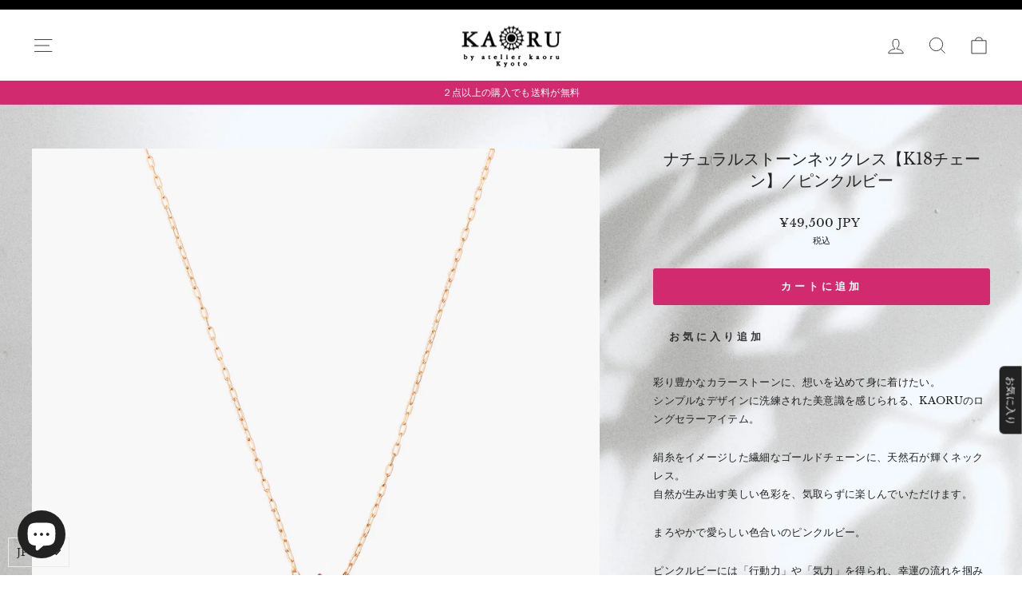

--- FILE ---
content_type: text/html; charset=utf-8
request_url: https://store.kaorukyoto.com/products/nk18yg-222-pkrb
body_size: 37554
content:
<!doctype html>
<html class="no-js" lang="ja" dir="ltr">
<head>
<!-- Google Tag Manager -->
<script>(function(w,d,s,l,i){w[l]=w[l]||[];w[l].push({'gtm.start':
new Date().getTime(),event:'gtm.js'});var f=d.getElementsByTagName(s)[0],
j=d.createElement(s),dl=l!='dataLayer'?'&l='+l:'';j.async=true;j.src=
'https://www.googletagmanager.com/gtm.js?id='+i+dl;f.parentNode.insertBefore(j,f);
})(window,document,'script','dataLayer','GTM-K7QZHVRD');</script>
<!-- End Google Tag Manager -->
  
  <meta charset="utf-8">
  <meta http-equiv="X-UA-Compatible" content="IE=edge,chrome=1">
  <meta name="viewport" content="width=device-width,initial-scale=1">
  <meta name="theme-color" content="#222222">
  <link rel="canonical" href="https://store.kaorukyoto.com/products/nk18yg-222-pkrb">
  <link rel="preconnect" href="https://cdn.shopify.com" crossorigin>
  <link rel="preconnect" href="https://fonts.shopifycdn.com" crossorigin>
  <link rel="dns-prefetch" href="https://productreviews.shopifycdn.com">
  <link rel="dns-prefetch" href="https://ajax.googleapis.com">
  <link rel="dns-prefetch" href="https://maps.googleapis.com">
  <link rel="dns-prefetch" href="https://maps.gstatic.com">
  <link rel="preconnect" href="https://fonts.googleapis.com">
  <link rel="preconnect" href="https://fonts.gstatic.com" crossorigin>
  <link href="https://fonts.googleapis.com/css2?family=Nothing+You+Could+Do&display=swap" rel="stylesheet">
  <link rel="stylesheet" href="https://cdnjs.cloudflare.com/ajax/libs/Swiper/8.1.6/swiper-bundle.min.css"/>
  <script src="https://cdnjs.cloudflare.com/ajax/libs/Swiper/8.1.6/swiper-bundle.min.js"></script><link rel="shortcut icon" href="//store.kaorukyoto.com/cdn/shop/files/9407bb94eea983564056463f94fcb6cc_32x32.jpg?v=1691484819" type="image/png" /><title>KAORU(カオル)公式｜カラーストーン ネックレス ピンクルビー
&ndash; KAORU Online Store
</title>
<meta name="description" content="彩り豊かなカラーストーンに、想いを込めて身に着けたい。 シンプルなデザインに洗練された美意識を感じられる、KAORUのロングセラーアイテム。 絹糸をイメージした繊細なゴールドチェーンに、天然石が輝くネックレス。 自然が生み出す美しい色彩を、気取らずに楽しんでいただけます。 まろやかで愛らしい色合いのピンクルビー。 ピンクルビーには「行動力」や「気力」を得られ、幸運の流れを掴みとるという効果が。幸運をさらに加速させたい時にもおすすめです。 ７月の誕生石。"><meta property="og:site_name" content="KAORU Online Store">
  <meta property="og:url" content="https://store.kaorukyoto.com/products/nk18yg-222-pkrb">
  <meta property="og:title" content="ナチュラルストーンネックレス【K18チェーン】／ピンクルビー">
  <meta property="og:type" content="product">
  <meta property="og:description" content="彩り豊かなカラーストーンに、想いを込めて身に着けたい。 シンプルなデザインに洗練された美意識を感じられる、KAORUのロングセラーアイテム。 絹糸をイメージした繊細なゴールドチェーンに、天然石が輝くネックレス。 自然が生み出す美しい色彩を、気取らずに楽しんでいただけます。 まろやかで愛らしい色合いのピンクルビー。 ピンクルビーには「行動力」や「気力」を得られ、幸運の流れを掴みとるという効果が。幸運をさらに加速させたい時にもおすすめです。 ７月の誕生石。"><meta property="og:image" content="http://store.kaorukyoto.com/cdn/shop/files/PKRB-K18CH.png?v=1702123358">
    <meta property="og:image:secure_url" content="https://store.kaorukyoto.com/cdn/shop/files/PKRB-K18CH.png?v=1702123358">
    <meta property="og:image:width" content="1280">
    <meta property="og:image:height" content="1280"><meta name="twitter:site" content="@">
  <meta name="twitter:card" content="summary_large_image">
  <meta name="twitter:title" content="ナチュラルストーンネックレス【K18チェーン】／ピンクルビー">
  <meta name="twitter:description" content="彩り豊かなカラーストーンに、想いを込めて身に着けたい。 シンプルなデザインに洗練された美意識を感じられる、KAORUのロングセラーアイテム。 絹糸をイメージした繊細なゴールドチェーンに、天然石が輝くネックレス。 自然が生み出す美しい色彩を、気取らずに楽しんでいただけます。 まろやかで愛らしい色合いのピンクルビー。 ピンクルビーには「行動力」や「気力」を得られ、幸運の流れを掴みとるという効果が。幸運をさらに加速させたい時にもおすすめです。 ７月の誕生石。">
<style data-shopify>@font-face {
  font-family: "Libre Baskerville";
  font-weight: 400;
  font-style: normal;
  font-display: swap;
  src: url("//store.kaorukyoto.com/cdn/fonts/libre_baskerville/librebaskerville_n4.2ec9ee517e3ce28d5f1e6c6e75efd8a97e59c189.woff2") format("woff2"),
       url("//store.kaorukyoto.com/cdn/fonts/libre_baskerville/librebaskerville_n4.323789551b85098885c8eccedfb1bd8f25f56007.woff") format("woff");
}

  @font-face {
  font-family: "Libre Baskerville";
  font-weight: 400;
  font-style: normal;
  font-display: swap;
  src: url("//store.kaorukyoto.com/cdn/fonts/libre_baskerville/librebaskerville_n4.2ec9ee517e3ce28d5f1e6c6e75efd8a97e59c189.woff2") format("woff2"),
       url("//store.kaorukyoto.com/cdn/fonts/libre_baskerville/librebaskerville_n4.323789551b85098885c8eccedfb1bd8f25f56007.woff") format("woff");
}


  
  @font-face {
  font-family: "Libre Baskerville";
  font-weight: 400;
  font-style: italic;
  font-display: swap;
  src: url("//store.kaorukyoto.com/cdn/fonts/libre_baskerville/librebaskerville_i4.9b1c62038123f2ff89e0d72891fc2421add48a40.woff2") format("woff2"),
       url("//store.kaorukyoto.com/cdn/fonts/libre_baskerville/librebaskerville_i4.d5032f0d77e668619cab9a3b6ff7c45700fd5f7c.woff") format("woff");
}

  
</style><link href="//store.kaorukyoto.com/cdn/shop/t/12/assets/theme.css?v=176388593527107832211752810927" rel="stylesheet" type="text/css" media="all" />
<style data-shopify>:root {
    --typeHeaderPrimary: "Libre Baskerville";
    --typeHeaderFallback: serif;
    --typeHeaderSize: 22px;
    --typeHeaderWeight: 400;
    --typeHeaderLineHeight: 1.4;
    --typeHeaderSpacing: 0.0em;

    --typeBasePrimary:"Libre Baskerville";
    --typeBaseFallback:serif;
    --typeBaseSize: 13px;
    --typeBaseWeight: 400;
    --typeBaseSpacing: 0.025em;
    --typeBaseLineHeight: 1.5;

    --typeCollectionTitle: 16px;

    --iconWeight: 2px;
    --iconLinecaps: miter;

    
      --buttonRadius: 3px;
    

    --colorGridOverlayOpacity: 0.0;
  }

  .placeholder-content {
    background-image: linear-gradient(100deg, #fafafa 40%, #f2f2f2 63%, #fafafa 79%);
  }</style><link href="//store.kaorukyoto.com/cdn/shop/t/12/assets/add.css?v=38084651022565682841740553495" rel="stylesheet" type="text/css" media="all" />

  

  
  


  

  <script>
    document.documentElement.className = document.documentElement.className.replace('no-js', 'js');

    window.theme = window.theme || {};
    theme.routes = {
      home: "/",
      cart: "/cart.js",
      cartPage: "/cart",
      cartAdd: "/cart/add.js",
      cartChange: "/cart/change.js",
      search: "/search",
      predictive_url: "/search/suggest"
    };
    theme.strings = {
      soldOut: "SOLD OUT",
      unavailable: "お取り扱いできません",
      inStockLabel: "在庫あり",
      oneStockLabel: "残り1点",
      otherStockLabel: "残りわずか",
      willNotShipUntil: "出荷は[date]までとなります。",
      willBeInStockAfter: "入荷時期は[date]以降となります。",
      waitingForStock: "在庫なし、購入不可",
      savePrice: "[saved_amount]OFF",
      cartEmpty: "カート内に商品がありません。",
      cartTermsConfirmation: "チェックアウトするには、販売条件に同意する必要があります。",
      searchCollections: "コレクション:",
      searchPages: "ページ:",
      searchArticles: "記事:",
      productFrom: "",
      maxQuantity: "[title] は [quantity] 個までとなります"
    };
    theme.settings = {
      cartType: "page",
      isCustomerTemplate: false,
      moneyFormat: "\u003cspan class=money\u003e¥{{amount_no_decimals}}\u003c\/span\u003e",
      saveType: "percent",
      productImageSize: "square",
      productImageCover: true,
      predictiveSearch: true,
      predictiveSearchType: "product",
      predictiveSearchVendor: false,
      predictiveSearchPrice: false,
      quickView: false,
      themeName: 'Impulse',
      themeVersion: "7.2.0"
    };
  </script>

  <script>window.performance && window.performance.mark && window.performance.mark('shopify.content_for_header.start');</script><meta name="facebook-domain-verification" content="qqgl2nxhe79blglrelbo1oaw80d1vd">
<meta name="google-site-verification" content="wmheJUo3EtqJsF7-vQPBXvFC32S3HEDHFkI_rWNiCwE">
<meta id="shopify-digital-wallet" name="shopify-digital-wallet" content="/72714486045/digital_wallets/dialog">
<meta name="shopify-checkout-api-token" content="94063c7f797517c2b0bf94adaa739cde">
<meta id="in-context-paypal-metadata" data-shop-id="72714486045" data-venmo-supported="false" data-environment="production" data-locale="ja_JP" data-paypal-v4="true" data-currency="JPY">
<link rel="alternate" hreflang="x-default" href="https://store.kaorukyoto.com/products/nk18yg-222-pkrb">
<link rel="alternate" hreflang="ja" href="https://store.kaorukyoto.com/products/nk18yg-222-pkrb">
<link rel="alternate" hreflang="en" href="https://store.kaorukyoto.com/en/products/nk18yg-222-pkrb">
<link rel="alternate" hreflang="zh-Hans" href="https://store.kaorukyoto.com/zh/products/nk18yg-222-pkrb">
<link rel="alternate" hreflang="ja-TW" href="https://store.kaorukyoto.com/ja-tw/products/nk18yg-222-pkrb">
<link rel="alternate" hreflang="en-TW" href="https://store.kaorukyoto.com/en-tw/products/nk18yg-222-pkrb">
<link rel="alternate" hreflang="zh-Hans-TW" href="https://store.kaorukyoto.com/zh-tw/products/nk18yg-222-pkrb">
<link rel="alternate" hreflang="ja-HK" href="https://store.kaorukyoto.com/ja-tw/products/nk18yg-222-pkrb">
<link rel="alternate" hreflang="en-HK" href="https://store.kaorukyoto.com/en-tw/products/nk18yg-222-pkrb">
<link rel="alternate" hreflang="zh-Hans-HK" href="https://store.kaorukyoto.com/zh-tw/products/nk18yg-222-pkrb">
<link rel="alternate" hreflang="ja-CN" href="https://store.kaorukyoto.com/ja-tw/products/nk18yg-222-pkrb">
<link rel="alternate" hreflang="en-CN" href="https://store.kaorukyoto.com/en-tw/products/nk18yg-222-pkrb">
<link rel="alternate" hreflang="zh-Hans-CN" href="https://store.kaorukyoto.com/zh-tw/products/nk18yg-222-pkrb">
<link rel="alternate" hreflang="ja-MO" href="https://store.kaorukyoto.com/ja-tw/products/nk18yg-222-pkrb">
<link rel="alternate" hreflang="en-MO" href="https://store.kaorukyoto.com/en-tw/products/nk18yg-222-pkrb">
<link rel="alternate" hreflang="zh-Hans-MO" href="https://store.kaorukyoto.com/zh-tw/products/nk18yg-222-pkrb">
<link rel="alternate" hreflang="zh-Hans-AE" href="https://store.kaorukyoto.com/zh/products/nk18yg-222-pkrb">
<link rel="alternate" hreflang="zh-Hans-AR" href="https://store.kaorukyoto.com/zh/products/nk18yg-222-pkrb">
<link rel="alternate" hreflang="zh-Hans-AU" href="https://store.kaorukyoto.com/zh/products/nk18yg-222-pkrb">
<link rel="alternate" hreflang="zh-Hans-BR" href="https://store.kaorukyoto.com/zh/products/nk18yg-222-pkrb">
<link rel="alternate" hreflang="zh-Hans-CA" href="https://store.kaorukyoto.com/zh/products/nk18yg-222-pkrb">
<link rel="alternate" hreflang="zh-Hans-CO" href="https://store.kaorukyoto.com/zh/products/nk18yg-222-pkrb">
<link rel="alternate" hreflang="zh-Hans-ID" href="https://store.kaorukyoto.com/zh/products/nk18yg-222-pkrb">
<link rel="alternate" hreflang="zh-Hans-IN" href="https://store.kaorukyoto.com/zh/products/nk18yg-222-pkrb">
<link rel="alternate" hreflang="zh-Hans-IT" href="https://store.kaorukyoto.com/zh/products/nk18yg-222-pkrb">
<link rel="alternate" hreflang="zh-Hans-JP" href="https://store.kaorukyoto.com/zh/products/nk18yg-222-pkrb">
<link rel="alternate" hreflang="zh-Hans-MX" href="https://store.kaorukyoto.com/zh/products/nk18yg-222-pkrb">
<link rel="alternate" hreflang="zh-Hans-MY" href="https://store.kaorukyoto.com/zh/products/nk18yg-222-pkrb">
<link rel="alternate" hreflang="zh-Hans-NZ" href="https://store.kaorukyoto.com/zh/products/nk18yg-222-pkrb">
<link rel="alternate" hreflang="zh-Hans-SA" href="https://store.kaorukyoto.com/zh/products/nk18yg-222-pkrb">
<link rel="alternate" hreflang="zh-Hans-SG" href="https://store.kaorukyoto.com/zh/products/nk18yg-222-pkrb">
<link rel="alternate" hreflang="zh-Hans-SI" href="https://store.kaorukyoto.com/zh/products/nk18yg-222-pkrb">
<link rel="alternate" hreflang="zh-Hans-TH" href="https://store.kaorukyoto.com/zh/products/nk18yg-222-pkrb">
<link rel="alternate" hreflang="zh-Hans-TR" href="https://store.kaorukyoto.com/zh/products/nk18yg-222-pkrb">
<link rel="alternate" hreflang="zh-Hans-US" href="https://store.kaorukyoto.com/zh/products/nk18yg-222-pkrb">
<link rel="alternate" hreflang="zh-Hans-ZA" href="https://store.kaorukyoto.com/zh/products/nk18yg-222-pkrb">
<link rel="alternate" type="application/json+oembed" href="https://store.kaorukyoto.com/products/nk18yg-222-pkrb.oembed">
<script async="async" src="/checkouts/internal/preloads.js?locale=ja-JP"></script>
<link rel="preconnect" href="https://shop.app" crossorigin="anonymous">
<script async="async" src="https://shop.app/checkouts/internal/preloads.js?locale=ja-JP&shop_id=72714486045" crossorigin="anonymous"></script>
<script id="apple-pay-shop-capabilities" type="application/json">{"shopId":72714486045,"countryCode":"JP","currencyCode":"JPY","merchantCapabilities":["supports3DS"],"merchantId":"gid:\/\/shopify\/Shop\/72714486045","merchantName":"KAORU Online Store","requiredBillingContactFields":["postalAddress","email","phone"],"requiredShippingContactFields":["postalAddress","email","phone"],"shippingType":"shipping","supportedNetworks":["visa","masterCard","amex","jcb","discover"],"total":{"type":"pending","label":"KAORU Online Store","amount":"1.00"},"shopifyPaymentsEnabled":true,"supportsSubscriptions":true}</script>
<script id="shopify-features" type="application/json">{"accessToken":"94063c7f797517c2b0bf94adaa739cde","betas":["rich-media-storefront-analytics"],"domain":"store.kaorukyoto.com","predictiveSearch":false,"shopId":72714486045,"locale":"ja"}</script>
<script>var Shopify = Shopify || {};
Shopify.shop = "kaorukyoto.myshopify.com";
Shopify.locale = "ja";
Shopify.currency = {"active":"JPY","rate":"1.0"};
Shopify.country = "JP";
Shopify.theme = {"name":"kaoru-tokyo\/main","id":176581968157,"schema_name":"Impulse","schema_version":"7.2.0","theme_store_id":null,"role":"main"};
Shopify.theme.handle = "null";
Shopify.theme.style = {"id":null,"handle":null};
Shopify.cdnHost = "store.kaorukyoto.com/cdn";
Shopify.routes = Shopify.routes || {};
Shopify.routes.root = "/";</script>
<script type="module">!function(o){(o.Shopify=o.Shopify||{}).modules=!0}(window);</script>
<script>!function(o){function n(){var o=[];function n(){o.push(Array.prototype.slice.apply(arguments))}return n.q=o,n}var t=o.Shopify=o.Shopify||{};t.loadFeatures=n(),t.autoloadFeatures=n()}(window);</script>
<script>
  window.ShopifyPay = window.ShopifyPay || {};
  window.ShopifyPay.apiHost = "shop.app\/pay";
  window.ShopifyPay.redirectState = null;
</script>
<script id="shop-js-analytics" type="application/json">{"pageType":"product"}</script>
<script defer="defer" async type="module" src="//store.kaorukyoto.com/cdn/shopifycloud/shop-js/modules/v2/client.init-shop-cart-sync_CZKilf07.ja.esm.js"></script>
<script defer="defer" async type="module" src="//store.kaorukyoto.com/cdn/shopifycloud/shop-js/modules/v2/chunk.common_rlhnONO2.esm.js"></script>
<script type="module">
  await import("//store.kaorukyoto.com/cdn/shopifycloud/shop-js/modules/v2/client.init-shop-cart-sync_CZKilf07.ja.esm.js");
await import("//store.kaorukyoto.com/cdn/shopifycloud/shop-js/modules/v2/chunk.common_rlhnONO2.esm.js");

  window.Shopify.SignInWithShop?.initShopCartSync?.({"fedCMEnabled":true,"windoidEnabled":true});

</script>
<script>
  window.Shopify = window.Shopify || {};
  if (!window.Shopify.featureAssets) window.Shopify.featureAssets = {};
  window.Shopify.featureAssets['shop-js'] = {"shop-cart-sync":["modules/v2/client.shop-cart-sync_BwCHLH8C.ja.esm.js","modules/v2/chunk.common_rlhnONO2.esm.js"],"init-fed-cm":["modules/v2/client.init-fed-cm_CQXj6EwP.ja.esm.js","modules/v2/chunk.common_rlhnONO2.esm.js"],"shop-button":["modules/v2/client.shop-button_B7JE2zCc.ja.esm.js","modules/v2/chunk.common_rlhnONO2.esm.js"],"init-windoid":["modules/v2/client.init-windoid_DQ9csUH7.ja.esm.js","modules/v2/chunk.common_rlhnONO2.esm.js"],"shop-cash-offers":["modules/v2/client.shop-cash-offers_DxEVlT9h.ja.esm.js","modules/v2/chunk.common_rlhnONO2.esm.js","modules/v2/chunk.modal_BI56FOb0.esm.js"],"shop-toast-manager":["modules/v2/client.shop-toast-manager_BE8_-kNb.ja.esm.js","modules/v2/chunk.common_rlhnONO2.esm.js"],"init-shop-email-lookup-coordinator":["modules/v2/client.init-shop-email-lookup-coordinator_BgbPPTAQ.ja.esm.js","modules/v2/chunk.common_rlhnONO2.esm.js"],"pay-button":["modules/v2/client.pay-button_hoKCMeMC.ja.esm.js","modules/v2/chunk.common_rlhnONO2.esm.js"],"avatar":["modules/v2/client.avatar_BTnouDA3.ja.esm.js"],"init-shop-cart-sync":["modules/v2/client.init-shop-cart-sync_CZKilf07.ja.esm.js","modules/v2/chunk.common_rlhnONO2.esm.js"],"shop-login-button":["modules/v2/client.shop-login-button_BXDQHqjj.ja.esm.js","modules/v2/chunk.common_rlhnONO2.esm.js","modules/v2/chunk.modal_BI56FOb0.esm.js"],"init-customer-accounts-sign-up":["modules/v2/client.init-customer-accounts-sign-up_C3NeUvFd.ja.esm.js","modules/v2/client.shop-login-button_BXDQHqjj.ja.esm.js","modules/v2/chunk.common_rlhnONO2.esm.js","modules/v2/chunk.modal_BI56FOb0.esm.js"],"init-shop-for-new-customer-accounts":["modules/v2/client.init-shop-for-new-customer-accounts_D-v2xi0b.ja.esm.js","modules/v2/client.shop-login-button_BXDQHqjj.ja.esm.js","modules/v2/chunk.common_rlhnONO2.esm.js","modules/v2/chunk.modal_BI56FOb0.esm.js"],"init-customer-accounts":["modules/v2/client.init-customer-accounts_Cciaq_Mb.ja.esm.js","modules/v2/client.shop-login-button_BXDQHqjj.ja.esm.js","modules/v2/chunk.common_rlhnONO2.esm.js","modules/v2/chunk.modal_BI56FOb0.esm.js"],"shop-follow-button":["modules/v2/client.shop-follow-button_CM9l58Wl.ja.esm.js","modules/v2/chunk.common_rlhnONO2.esm.js","modules/v2/chunk.modal_BI56FOb0.esm.js"],"lead-capture":["modules/v2/client.lead-capture_oVhdpGxe.ja.esm.js","modules/v2/chunk.common_rlhnONO2.esm.js","modules/v2/chunk.modal_BI56FOb0.esm.js"],"checkout-modal":["modules/v2/client.checkout-modal_BbgmKIDX.ja.esm.js","modules/v2/chunk.common_rlhnONO2.esm.js","modules/v2/chunk.modal_BI56FOb0.esm.js"],"shop-login":["modules/v2/client.shop-login_BRorRhgW.ja.esm.js","modules/v2/chunk.common_rlhnONO2.esm.js","modules/v2/chunk.modal_BI56FOb0.esm.js"],"payment-terms":["modules/v2/client.payment-terms_Ba4TR13R.ja.esm.js","modules/v2/chunk.common_rlhnONO2.esm.js","modules/v2/chunk.modal_BI56FOb0.esm.js"]};
</script>
<script>(function() {
  var isLoaded = false;
  function asyncLoad() {
    if (isLoaded) return;
    isLoaded = true;
    var urls = ["https:\/\/wishlisthero-assets.revampco.com\/store-front\/bundle2.js?shop=kaorukyoto.myshopify.com","https:\/\/cdn.shopify.com\/s\/files\/1\/0727\/1448\/6045\/t\/2\/assets\/booster_eu_cookie_72714486045.js?v=1690377046\u0026shop=kaorukyoto.myshopify.com","https:\/\/cdn.nfcube.com\/instafeed-6bf0821a6a2cdc24bd462098314999d0.js?shop=kaorukyoto.myshopify.com","https:\/\/wishlisthero-assets.revampco.com\/store-front\/bundle2.js?shop=kaorukyoto.myshopify.com","https:\/\/wishlisthero-assets.revampco.com\/store-front\/bundle2.js?shop=kaorukyoto.myshopify.com"];
    for (var i = 0; i < urls.length; i++) {
      var s = document.createElement('script');
      s.type = 'text/javascript';
      s.async = true;
      s.src = urls[i];
      var x = document.getElementsByTagName('script')[0];
      x.parentNode.insertBefore(s, x);
    }
  };
  if(window.attachEvent) {
    window.attachEvent('onload', asyncLoad);
  } else {
    window.addEventListener('load', asyncLoad, false);
  }
})();</script>
<script id="__st">var __st={"a":72714486045,"offset":32400,"reqid":"b80500ca-d180-4e15-9398-bbe98c868c2d-1768992507","pageurl":"store.kaorukyoto.com\/products\/nk18yg-222-pkrb","u":"3f42fafef2de","p":"product","rtyp":"product","rid":8915287769373};</script>
<script>window.ShopifyPaypalV4VisibilityTracking = true;</script>
<script id="form-persister">!function(){'use strict';const t='contact',e='new_comment',n=[[t,t],['blogs',e],['comments',e],[t,'customer']],o='password',r='form_key',c=['recaptcha-v3-token','g-recaptcha-response','h-captcha-response',o],s=()=>{try{return window.sessionStorage}catch{return}},i='__shopify_v',u=t=>t.elements[r],a=function(){const t=[...n].map((([t,e])=>`form[action*='/${t}']:not([data-nocaptcha='true']) input[name='form_type'][value='${e}']`)).join(',');var e;return e=t,()=>e?[...document.querySelectorAll(e)].map((t=>t.form)):[]}();function m(t){const e=u(t);a().includes(t)&&(!e||!e.value)&&function(t){try{if(!s())return;!function(t){const e=s();if(!e)return;const n=u(t);if(!n)return;const o=n.value;o&&e.removeItem(o)}(t);const e=Array.from(Array(32),(()=>Math.random().toString(36)[2])).join('');!function(t,e){u(t)||t.append(Object.assign(document.createElement('input'),{type:'hidden',name:r})),t.elements[r].value=e}(t,e),function(t,e){const n=s();if(!n)return;const r=[...t.querySelectorAll(`input[type='${o}']`)].map((({name:t})=>t)),u=[...c,...r],a={};for(const[o,c]of new FormData(t).entries())u.includes(o)||(a[o]=c);n.setItem(e,JSON.stringify({[i]:1,action:t.action,data:a}))}(t,e)}catch(e){console.error('failed to persist form',e)}}(t)}const f=t=>{if('true'===t.dataset.persistBound)return;const e=function(t,e){const n=function(t){return'function'==typeof t.submit?t.submit:HTMLFormElement.prototype.submit}(t).bind(t);return function(){let t;return()=>{t||(t=!0,(()=>{try{e(),n()}catch(t){(t=>{console.error('form submit failed',t)})(t)}})(),setTimeout((()=>t=!1),250))}}()}(t,(()=>{m(t)}));!function(t,e){if('function'==typeof t.submit&&'function'==typeof e)try{t.submit=e}catch{}}(t,e),t.addEventListener('submit',(t=>{t.preventDefault(),e()})),t.dataset.persistBound='true'};!function(){function t(t){const e=(t=>{const e=t.target;return e instanceof HTMLFormElement?e:e&&e.form})(t);e&&m(e)}document.addEventListener('submit',t),document.addEventListener('DOMContentLoaded',(()=>{const e=a();for(const t of e)f(t);var n;n=document.body,new window.MutationObserver((t=>{for(const e of t)if('childList'===e.type&&e.addedNodes.length)for(const t of e.addedNodes)1===t.nodeType&&'FORM'===t.tagName&&a().includes(t)&&f(t)})).observe(n,{childList:!0,subtree:!0,attributes:!1}),document.removeEventListener('submit',t)}))}()}();</script>
<script integrity="sha256-4kQ18oKyAcykRKYeNunJcIwy7WH5gtpwJnB7kiuLZ1E=" data-source-attribution="shopify.loadfeatures" defer="defer" src="//store.kaorukyoto.com/cdn/shopifycloud/storefront/assets/storefront/load_feature-a0a9edcb.js" crossorigin="anonymous"></script>
<script crossorigin="anonymous" defer="defer" src="//store.kaorukyoto.com/cdn/shopifycloud/storefront/assets/shopify_pay/storefront-65b4c6d7.js?v=20250812"></script>
<script data-source-attribution="shopify.dynamic_checkout.dynamic.init">var Shopify=Shopify||{};Shopify.PaymentButton=Shopify.PaymentButton||{isStorefrontPortableWallets:!0,init:function(){window.Shopify.PaymentButton.init=function(){};var t=document.createElement("script");t.src="https://store.kaorukyoto.com/cdn/shopifycloud/portable-wallets/latest/portable-wallets.ja.js",t.type="module",document.head.appendChild(t)}};
</script>
<script data-source-attribution="shopify.dynamic_checkout.buyer_consent">
  function portableWalletsHideBuyerConsent(e){var t=document.getElementById("shopify-buyer-consent"),n=document.getElementById("shopify-subscription-policy-button");t&&n&&(t.classList.add("hidden"),t.setAttribute("aria-hidden","true"),n.removeEventListener("click",e))}function portableWalletsShowBuyerConsent(e){var t=document.getElementById("shopify-buyer-consent"),n=document.getElementById("shopify-subscription-policy-button");t&&n&&(t.classList.remove("hidden"),t.removeAttribute("aria-hidden"),n.addEventListener("click",e))}window.Shopify?.PaymentButton&&(window.Shopify.PaymentButton.hideBuyerConsent=portableWalletsHideBuyerConsent,window.Shopify.PaymentButton.showBuyerConsent=portableWalletsShowBuyerConsent);
</script>
<script data-source-attribution="shopify.dynamic_checkout.cart.bootstrap">document.addEventListener("DOMContentLoaded",(function(){function t(){return document.querySelector("shopify-accelerated-checkout-cart, shopify-accelerated-checkout")}if(t())Shopify.PaymentButton.init();else{new MutationObserver((function(e,n){t()&&(Shopify.PaymentButton.init(),n.disconnect())})).observe(document.body,{childList:!0,subtree:!0})}}));
</script>
<link id="shopify-accelerated-checkout-styles" rel="stylesheet" media="screen" href="https://store.kaorukyoto.com/cdn/shopifycloud/portable-wallets/latest/accelerated-checkout-backwards-compat.css" crossorigin="anonymous">
<style id="shopify-accelerated-checkout-cart">
        #shopify-buyer-consent {
  margin-top: 1em;
  display: inline-block;
  width: 100%;
}

#shopify-buyer-consent.hidden {
  display: none;
}

#shopify-subscription-policy-button {
  background: none;
  border: none;
  padding: 0;
  text-decoration: underline;
  font-size: inherit;
  cursor: pointer;
}

#shopify-subscription-policy-button::before {
  box-shadow: none;
}

      </style>

<script>window.performance && window.performance.mark && window.performance.mark('shopify.content_for_header.end');</script>

  <script src="//store.kaorukyoto.com/cdn/shop/t/12/assets/vendor-scripts-v11.js" defer="defer"></script><script src="//store.kaorukyoto.com/cdn/shop/t/12/assets/theme.js?v=33539081892745778591740553495" defer="defer"></script>


<!-- Font icon for header icons -->
<link rel="preload" href="https://wishlisthero-assets.revampco.com/safe-icons/css/wishlisthero-icons.css" as="style">
  <link rel="stylesheet" href="https://wishlisthero-assets.revampco.com/safe-icons/css/wishlisthero-icons.css" media="print" onload="this.media='all'">
  <noscript><link rel="stylesheet" href="https://wishlisthero-assets.revampco.com/safe-icons/css/wishlisthero-icons.css"></noscript>
<!-- Style for floating buttons and others -->
<style type="text/css">
@media screen and (max-width: 641px){
.Header__Icon+.Header__Icon {
margin-left: 10px;
}
}
@media screen and (min-width: 641px){
.Header__Icon+.Header__Icon.Wlh-Header__Icon {
margin-left: 20px;
}
.wishlist-hero-header-icon {
    margin-top:2px;
}
}
.wishlist-hero-header-icon {
    vertical-align: middle;
}
.wishlisthero-floating {
        position: absolute;  right : 5px; left:auto;
        top: 5px;
        z-index: 4;
        border-radius: 100%;
    }
.wishlisthero-floating svg {
font-size:23px;
margin-top:1px;
}
    .wishlisthero-floating:hover {
        background-color: rgba(0, 0, 0, 0.05);
    }

    .wishlisthero-floating button {
        font-size: 20px !important;
        width: 40px !important;
        padding: 0.125em 0 0 !important;
    }
.MuiTypography-body2 ,.MuiTypography-body1 ,.MuiTypography-caption ,.MuiTypography-button ,.MuiTypography-h1 ,.MuiTypography-h2 ,.MuiTypography-h3 ,.MuiTypography-h4 ,.MuiTypography-h5 ,.MuiTypography-h6 ,.MuiTypography-subtitle1 ,.MuiTypography-subtitle2 ,.MuiTypography-overline , MuiButton-root{
     font-family: inherit !important; /*Roboto, Helvetica, Arial, sans-serif;*/
}
.MuiTypography-h1 , .MuiTypography-h2 , .MuiTypography-h3 , .MuiTypography-h4 , .MuiTypography-h5 , .MuiTypography-h6 , .MuiButton-root, .MuiCardHeader-title a{
     font-family: "Libre Baskerville", serif !important;
}

    /****************************************************************************************/
    /* For some theme shared view need some spacing */
    /*
    #wishlist-hero-shared-list-view {
  margin-top: 15px;
  margin-bottom: 15px;
}
#wishlist-hero-shared-list-view h1 {
  padding-left: 5px;
}

#wishlisthero-product-page-button-container {
  padding-top: 15px;
}
*/
    /****************************************************************************************/

 //need some space between buttons 
#wishlisthero-product-page-button-container {
  margin-top: 10px !important;
}
    /* #wishlisthero-product-page-button-container button {
  padding-left: 1px !important;
} */
    /****************************************************************************************/
    /* Customize the indicator when wishlist has items AND the normal indicator not working */
span.wishlist-hero-items-count {
  position: absolute;
  top: 42%;
  right: 17%;
    border-radius: 100%;
}

@media screen and (max-width: 749px){
.wishlisthero-product-page-button-container{
width:100%
}
.wishlisthero-product-page-button-container button{
 margin-left:auto !important; margin-right: auto !important;
}
}
@media(max-width:760px){
   span.wishlist-hero-items-count {
     top: 28%;
   }
}
.MuiCardMedia-root{
padding-top:120% !important; 
}

#wishlisthero-product-page-button-container {
  margin-top: 10px !important;
}</style> <script type='text/javascript'>try{
   window.WishListHero_setting = {"ButtonColor":"#222222","IconColor":"rgba(255, 255, 255, 1)","IconType":"Star","ButtonTextBeforeAdding":"お気に入り追加","ButtonTextAfterAdding":"お気に入りに追加しました","AnimationAfterAddition":"None","ButtonTextAddToCart":"カートに入れる","ButtonTextOutOfStock":"売り切れ","ButtonTextAddAllToCart":"全てカートに入れる","ButtonTextRemoveAllToCart":"全て削除する","AddedProductNotificationText":"お気に入りに追加しました","AddedProductToCartNotificationText":"カートに入りました","ViewCartLinkText":"カートを見る","SharePopup_TitleText":"お気入りをシェア","SharePopup_shareBtnText":"SNSでシェア","SharePopup_shareHederText":"SNSでシェア","SharePopup_shareCopyText":"お気に入りをコピー","SharePopup_shareCancelBtnText":"キャンセル","SharePopup_shareCopyBtnText":"コピーする","SendEMailPopup_BtnText":"メールで送る","SendEMailPopup_FromText":"送信名","SendEMailPopup_ToText":"eメール","SendEMailPopup_BodyText":"本文","SendEMailPopup_SendBtnText":"送信","SendEMailPopup_TitleText":"お気入りをメールする","AddProductMessageText":"お気に入り登録のアイテムを全てカートに入れてもよろしいですか？","RemoveProductMessageText":"削除してもよろしいですか？","RemoveAllProductMessageText":"お気に入り登録のアイテムを全て削除してもよろしいですか？","RemovedProductNotificationText":"削除しました","AddAllOutOfStockProductNotificationText":"問題が発生しました。申し訳ございません。しばらくしてからもう一度お試しください。","RemovePopupOkText":"OK","RemovePopup_HeaderText":"登録アイテムを移動","ViewWishlistText":"お気に入りを見る","EmptyWishlistText":"登録されていません","BuyNowButtonText":"購入する","BuyNowButtonColor":"rgb(144, 86, 162)","BuyNowTextButtonColor":"rgb(255, 255, 255)","Wishlist_Title":"お気に入り","WishlistHeaderTitleAlignment":"Left","WishlistProductImageSize":"Normal","PriceColor":"#222222","HeaderFontSize":"16","PriceFontSize":"14","ProductNameFontSize":"15","LaunchPointType":"floating_point","DisplayWishlistAs":"popup_window","DisplayButtonAs":"text_only","PopupSize":"md","HideAddToCartButton":false,"NoRedirectAfterAddToCart":true,"DisableGuestCustomer":false,"LoginPopupContent":"会員登録するとお気に入りを保存できます","LoginPopupLoginBtnText":"ログイン・ご登録はこちら","LoginPopupContentFontSize":"15","NotificationPopupPosition":"right","WishlistButtonTextColor":"#1d1d1d","EnableRemoveFromWishlistAfterAddButtonText":"お気に入りから削除する","_id":"641d3e97ba7d32061cec1934","EnableCollection":false,"EnableShare":true,"RemovePowerBy":false,"EnableFBPixel":false,"DisapleApp":false,"FloatPointPossition":"right","HeartStateToggle":true,"HeaderMenuItemsIndicator":true,"EnableRemoveFromWishlistAfterAdd":true,"SendEMailPopup_SendNotificationText":"メールを送信しました","SharePopup_shareCopiedText":"コピーしました","ThrdParty_Trans_active":false,"Shop":"kaorukyoto.myshopify.com","shop":"kaorukyoto.myshopify.com","Status":"Active","Plan":"DEVELOPMENT"};  
  }catch(e){ console.error('Error loading config',e); } </script>
<script>window.wishlisthero_cartDotClasses=['cart-link__bubble',  'cart-link__bubble--visible' , 'is-visible'];</script>
<script>window.wishlisthero_buttonProdPageClasses=['btn','btn--full','btn--secondary'];</script>
<script>window.wishlisthero_buttonProdPageFontSize='auto';</script>

<!-- BEGIN app block: shopify://apps/beast-currency-converter/blocks/doubly/267afa86-a419-4d5b-a61b-556038e7294d -->


	<script>
		var DoublyGlobalCurrency, catchXHR = true, bccAppVersion = 1;
       	var DoublyGlobal = {
			theme : 'no_theme',
			spanClass : 'money',
			cookieName : '_g1680592502',
			ratesUrl :  'https://init.grizzlyapps.com/9e32c84f0db4f7b1eb40c32bdb0bdea9',
			geoUrl : 'https://currency.grizzlyapps.com/83d400c612f9a099fab8f76dcab73a48',
			shopCurrency : 'JPY',
            allowedCurrencies : '["JPY","USD","CNY","TWD"]',
			countriesJSON : '[]',
			currencyMessage : 'All orders are processed in JPY. While the content of your cart is currently displayed in <span class="selected-currency"></span>, you will checkout using JPY at the most current exchange rate.',
            currencyFormat : 'money_with_currency_format',
			euroFormat : 'amount',
            removeDecimals : 1,
            roundDecimals : 0,
            roundTo : '99',
            autoSwitch : 0,
			showPriceOnHover : 0,
            showCurrencyMessage : false,
			hideConverter : '',
			forceJqueryLoad : false,
			beeketing : true,
			themeScript : '',
			customerScriptBefore : '',
			customerScriptAfter : '',
			debug: false
		};

		<!-- inline script: fixes + various plugin js functions -->
		DoublyGlobal.themeScript = "if(DoublyGlobal.debug) debugger;dbGenericFixes=true; \/* hide generic *\/ if(window.location.href.indexOf('\/checkouts') != -1 || window.location.href.indexOf('\/password') != -1 || window.location.href.indexOf('\/orders') != -1) { const doublyStylesHide = document.createElement('style'); doublyStylesHide.textContent = ` .doubly-float, .doubly-wrapper { display:none !important; } `; document.head.appendChild(doublyStylesHide); } \/* generic code to add money, message, convert with retry *\/ function genericConvert(){ if (typeof doublyAddMessage !== 'undefined') doublyAddMessage(); if (typeof doublyAddMoney !== 'undefined') doublyAddMoney(); if (typeof doublyResetMoney !== 'undefined') doublyResetMoney(); DoublyCurrency.convertAll(); initExtraFeatures(); } window.doublyChangeEvent = function(e) { var numRetries = (typeof doublyIntervalTries !== 'undefined' ? doublyIntervalTries : 6); var timeout = (typeof doublyIntervalTime !== 'undefined' ? doublyIntervalTime : 400); clearInterval(window.doublyInterval); \/* quick convert *\/ setTimeout(genericConvert, 50); \/* retry *\/ window.doublyInterval = setInterval(function() { try{ genericConvert(); } catch (e) { clearInterval(window.doublyInterval); } if (numRetries-- <= 0) clearInterval(window.doublyInterval); }, timeout); }; \/* bind events *\/ ['mouseup', 'change', 'input', 'scroll'].forEach(function(event) { document.removeEventListener(event, doublyChangeEvent); document.addEventListener(event, doublyChangeEvent); }); \/* for ajax cart *\/ jQueryGrizzly(document).unbind('ajaxComplete.doublyGenericFix'); jQueryGrizzly(document).bind('ajaxComplete.doublyGenericFix', doublyChangeEvent);";
                DoublyGlobal.addSelect = function(){
                    /* add select in select wrapper or body */  
                    if (jQueryGrizzly('.doubly-wrapper').length>0) { 
                        var doublyWrapper = '.doubly-wrapper';
                    } else if (jQueryGrizzly('.doubly-float').length==0) {
                        var doublyWrapper = '.doubly-float';
                        jQueryGrizzly('body').append('<div class="doubly-float"></div>');
                    }
                    document.querySelectorAll(doublyWrapper).forEach(function(el) {
                        el.insertAdjacentHTML('afterbegin', '<select class="currency-switcher" name="doubly-currencies"><option value="JPY">JPY</option><option value="USD">USD</option><option value="CNY">CNY</option><option value="TWD">TWD</option></select>');
                    });
                }
		var bbb = "";
	</script>
	
	
	<!-- inline styles -->
	<style> 
		
		
		.layered-currency-switcher{width:auto;float:right;padding:0 0 0 50px;margin:0px;}.layered-currency-switcher li{display:block;float:left;font-size:15px;margin:0px;}.layered-currency-switcher li button.currency-switcher-btn{width:auto;height:auto;margin-bottom:0px;background:#fff;font-family:Arial!important;line-height:18px;border:1px solid #dadada;border-radius:25px;color:#9a9a9a;float:left;font-weight:700;margin-left:-46px;min-width:90px;position:relative;text-align:center;text-decoration:none;padding:10px 11px 10px 49px}.price-on-hover,.price-on-hover-wrapper{font-size:15px!important;line-height:25px!important}.layered-currency-switcher li button.currency-switcher-btn:focus{outline:0;-webkit-outline:none;-moz-outline:none;-o-outline:none}.layered-currency-switcher li button.currency-switcher-btn:hover{background:#ddf6cf;border-color:#a9d092;color:#89b171}.layered-currency-switcher li button.currency-switcher-btn span{display:none}.layered-currency-switcher li button.currency-switcher-btn:first-child{border-radius:25px}.layered-currency-switcher li button.currency-switcher-btn.selected{background:#de4c39;border-color:#de4c39;color:#fff;z-index:99;padding-left:23px!important;padding-right:23px!important}.layered-currency-switcher li button.currency-switcher-btn.selected span{display:inline-block}.doubly,.money{position:relative; font-weight:inherit !important; font-size:inherit !important;text-decoration:inherit !important;}.price-on-hover-wrapper{position:absolute;left:-50%;text-align:center;width:200%;top:110%;z-index:100000000}.price-on-hover{background:#333;border-color:#FFF!important;padding:2px 5px 3px;font-weight:400;border-radius:5px;font-family:Helvetica Neue,Arial;color:#fff;border:0}.price-on-hover:after{content:\"\";position:absolute;left:50%;margin-left:-4px;margin-top:-2px;width:0;height:0;border-bottom:solid 4px #333;border-left:solid 4px transparent;border-right:solid 4px transparent}.doubly-message{margin:5px 0}.doubly-wrapper{float:right}.doubly-float{position:fixed;bottom:10px;left:10px;right:auto;z-index:100000;}select.currency-switcher{margin:0px; position:relative; top:auto;}.price-on-hover { background-color: #333333 !important; color: #FFFFFF !important; } .price-on-hover:after { border-bottom-color: #333333 !important;}
	</style>
	
	<script src="https://cdn.shopify.com/extensions/01997e3d-dbe8-7f57-a70f-4120f12c2b07/currency-54/assets/doubly.js" async data-no-instant></script>



<!-- END app block --><!-- BEGIN app block: shopify://apps/klaviyo-email-marketing-sms/blocks/klaviyo-onsite-embed/2632fe16-c075-4321-a88b-50b567f42507 -->












  <script async src="https://static.klaviyo.com/onsite/js/T9BetW/klaviyo.js?company_id=T9BetW"></script>
  <script>!function(){if(!window.klaviyo){window._klOnsite=window._klOnsite||[];try{window.klaviyo=new Proxy({},{get:function(n,i){return"push"===i?function(){var n;(n=window._klOnsite).push.apply(n,arguments)}:function(){for(var n=arguments.length,o=new Array(n),w=0;w<n;w++)o[w]=arguments[w];var t="function"==typeof o[o.length-1]?o.pop():void 0,e=new Promise((function(n){window._klOnsite.push([i].concat(o,[function(i){t&&t(i),n(i)}]))}));return e}}})}catch(n){window.klaviyo=window.klaviyo||[],window.klaviyo.push=function(){var n;(n=window._klOnsite).push.apply(n,arguments)}}}}();</script>

  
    <script id="viewed_product">
      if (item == null) {
        var _learnq = _learnq || [];

        var MetafieldReviews = null
        var MetafieldYotpoRating = null
        var MetafieldYotpoCount = null
        var MetafieldLooxRating = null
        var MetafieldLooxCount = null
        var okendoProduct = null
        var okendoProductReviewCount = null
        var okendoProductReviewAverageValue = null
        try {
          // The following fields are used for Customer Hub recently viewed in order to add reviews.
          // This information is not part of __kla_viewed. Instead, it is part of __kla_viewed_reviewed_items
          MetafieldReviews = {};
          MetafieldYotpoRating = null
          MetafieldYotpoCount = null
          MetafieldLooxRating = null
          MetafieldLooxCount = null

          okendoProduct = null
          // If the okendo metafield is not legacy, it will error, which then requires the new json formatted data
          if (okendoProduct && 'error' in okendoProduct) {
            okendoProduct = null
          }
          okendoProductReviewCount = okendoProduct ? okendoProduct.reviewCount : null
          okendoProductReviewAverageValue = okendoProduct ? okendoProduct.reviewAverageValue : null
        } catch (error) {
          console.error('Error in Klaviyo onsite reviews tracking:', error);
        }

        var item = {
          Name: "ナチュラルストーンネックレス【K18チェーン】／ピンクルビー",
          ProductID: 8915287769373,
          Categories: ["10%OFF対象","All Products","Basic Item","Natural Stone","Necklace","POPULAR PIECES","【プレセール】10%OFF 対象アイテム","【ランキング用】Natural Stone","【ランキング用】Necklace"],
          ImageURL: "https://store.kaorukyoto.com/cdn/shop/files/PKRB-K18CH_grande.png?v=1702123358",
          URL: "https://store.kaorukyoto.com/products/nk18yg-222-pkrb",
          Brand: "KAORU Online Store",
          Price: "¥49,500",
          Value: "49,500",
          CompareAtPrice: "¥0"
        };
        _learnq.push(['track', 'Viewed Product', item]);
        _learnq.push(['trackViewedItem', {
          Title: item.Name,
          ItemId: item.ProductID,
          Categories: item.Categories,
          ImageUrl: item.ImageURL,
          Url: item.URL,
          Metadata: {
            Brand: item.Brand,
            Price: item.Price,
            Value: item.Value,
            CompareAtPrice: item.CompareAtPrice
          },
          metafields:{
            reviews: MetafieldReviews,
            yotpo:{
              rating: MetafieldYotpoRating,
              count: MetafieldYotpoCount,
            },
            loox:{
              rating: MetafieldLooxRating,
              count: MetafieldLooxCount,
            },
            okendo: {
              rating: okendoProductReviewAverageValue,
              count: okendoProductReviewCount,
            }
          }
        }]);
      }
    </script>
  




  <script>
    window.klaviyoReviewsProductDesignMode = false
  </script>







<!-- END app block --><!-- BEGIN app block: shopify://apps/wishlist-hero/blocks/app-embed/a9a5079b-59e8-47cb-b659-ecf1c60b9b72 -->


  <script type="application/json" id="WH-ProductJson-product-template">
    {"id":8915287769373,"title":"ナチュラルストーンネックレス【K18チェーン】／ピンクルビー","handle":"nk18yg-222-pkrb","description":"\u003cp\u003e彩り豊かなカラーストーンに、想いを込めて身に着けたい。\u003cbr\u003e シンプルなデザインに洗練された美意識を感じられる、KAORUのロングセラーアイテム。\u003c\/p\u003e\n\u003cp\u003e絹糸をイメージした繊細なゴールドチェーンに、天然石が輝くネックレス。\u003cbr\u003e 自然が生み出す美しい色彩を、気取らずに楽しんでいただけます。\u003c\/p\u003e\n\u003cp\u003eまろやかで愛らしい色合いのピンクルビー。\u003c\/p\u003e\n\u003cp\u003eピンクルビーには「行動力」や「気力」を得られ、幸運の流れを掴みとるという効果が。幸運をさらに加速させたい時にもおすすめです。\u003c\/p\u003e\n\u003cp\u003e７月の誕生石。\u003c\/p\u003e\n\u003cp\u003e\u003cspan\u003e※天然石の為、形や大きさ、色合いに若干の個体差がございます。\u003c\/span\u003e\u003c\/p\u003e\n\u003cdiv class=\"accordion\"\u003e\n\u003cdiv class=\"tab\"\u003e\n\u003cinput id=\"tab-one\" type=\"checkbox\" name=\"tabs\"\u003e \u003clabel for=\"tab-one\"\u003e商品詳細\u003c\/label\u003e\n\u003cdiv class=\"tab-content\"\u003e\n\u003cul\u003e\n\u003cli\u003e\n\u003cspan class=\"list-title\"\u003e品番\u003c\/span\u003e \u003cspan class=\"list-detail\"\u003eNK18YG-222-PKRB\u003c\/span\u003e\n\u003c\/li\u003e\n\u003cli\u003e\n\u003cspan class=\"list-title\"\u003e素材\u003c\/span\u003e \u003cspan class=\"list-detail\"\u003eモチーフ：ピンクルビー\u003c\/span\u003e \u003cspan class=\"list-detail\"\u003eチェーン：18金イエローゴールド\u003c\/span\u003e\n\u003c\/li\u003e\n\u003cli\u003e\n\u003cspan class=\"list-title\"\u003eサイズ\u003c\/span\u003e \u003cspan class=\"list-detail\"\u003eモチーフ\u003c\/span\u003e 約\u003cspan class=\"list-detail\"\u003e0.4㎝×0.3㎝\u003c\/span\u003e \u003cspan class=\"list-detail\"\u003e全長：40㎝\u003c\/span\u003e\n\u003c\/li\u003e\n\u003cli\u003e\n\u003cspan class=\"list-title\"\u003e原産国\u003c\/span\u003e \u003cspan class=\"list-detail\"\u003e日本\u003c\/span\u003e\n\u003c\/li\u003e\n\u003c\/ul\u003e\n\u003c\/div\u003e\n\u003c\/div\u003e\n\u003cdiv class=\"tab\"\u003e\n\u003cinput id=\"tab-two\" type=\"checkbox\" name=\"tabs\"\u003e \u003clabel for=\"tab-two\"\u003e配送について\u003c\/label\u003e\n\u003cdiv class=\"tab-content\"\u003e\n\u003cp\u003e在庫がある商品は配送のご依頼を受けてから、通常2～7日以内に発送いたします。\u003cbr\u003eご指定の到着日時がある場合、ご注文より5～10日営業日後でのご指定をお願いいたします。\u003cbr\u003e※状況により配送にお日にちをいただく場合がございます。\u003cbr\u003e送料は一律850円を頂戴しております。（33,000円（税込）以上のご購入のお客さまは無料です。）\u003cbr\u003eギフト包装をご希望の際は、お買い上げ時にチェックボタンにチェックをしていただけるようお願いします。ギフト包装は一律385円を頂戴しております。\u003c\/p\u003e\n\u003c\/div\u003e\n\u003c\/div\u003e\n\u003cdiv class=\"tab\"\u003e\n\u003cinput id=\"tab-three\" type=\"checkbox\" name=\"tabs\"\u003e \u003clabel for=\"tab-three\"\u003e受注商品について\u003c\/label\u003e\n\u003cdiv class=\"tab-content\"\u003e\n\u003cp\u003e受注商品はオーダーいただいてからの製作となります。\u003cbr\u003eご配送まで、お時間を約2ヶ月ほどいただきます。配送日時指定は出来ませんのでご了承ください。\u003cbr\u003e出来上がりましたら配送後にメールにてご連絡させていただきます。\u003c\/p\u003e\n\u003c\/div\u003e\n\u003c\/div\u003e\n\u003c\/div\u003e","published_at":"2025-02-15T11:27:50+09:00","created_at":"2023-12-07T19:48:30+09:00","vendor":"KAORU Online Store","type":"ネックレス","tags":["カラーストーン","ゴールド","ゴールドアクセサリー","ゴールドネックレス","ナチュラルストーン","ネックレス","ピンクルビー","ペアシェイプ","ルビー","色石"],"price":4950000,"price_min":4950000,"price_max":4950000,"available":true,"price_varies":false,"compare_at_price":null,"compare_at_price_min":0,"compare_at_price_max":0,"compare_at_price_varies":false,"variants":[{"id":47282340233501,"title":"Default Title","option1":"Default Title","option2":null,"option3":null,"sku":"NK18YG-222-PKRB","requires_shipping":true,"taxable":true,"featured_image":null,"available":true,"name":"ナチュラルストーンネックレス【K18チェーン】／ピンクルビー","public_title":null,"options":["Default Title"],"price":4950000,"weight":1000,"compare_at_price":null,"inventory_management":"shopify","barcode":null,"requires_selling_plan":false,"selling_plan_allocations":[]}],"images":["\/\/store.kaorukyoto.com\/cdn\/shop\/files\/PKRB-K18CH.png?v=1702123358","\/\/store.kaorukyoto.com\/cdn\/shop\/files\/PKRB-K18CH-2.png?v=1702123358","\/\/store.kaorukyoto.com\/cdn\/shop\/files\/PKRB-K18CH-3.png?v=1702123358","\/\/store.kaorukyoto.com\/cdn\/shop\/files\/DSC_6530NEW_K18_761542ee-1cf5-498c-ae11-57a3d3da30a9.jpg?v=1702123358","\/\/store.kaorukyoto.com\/cdn\/shop\/files\/IMG_8359.png?v=1702123358"],"featured_image":"\/\/store.kaorukyoto.com\/cdn\/shop\/files\/PKRB-K18CH.png?v=1702123358","options":["Title"],"media":[{"alt":null,"id":36728314036509,"position":1,"preview_image":{"aspect_ratio":1.0,"height":1280,"width":1280,"src":"\/\/store.kaorukyoto.com\/cdn\/shop\/files\/PKRB-K18CH.png?v=1702123358"},"aspect_ratio":1.0,"height":1280,"media_type":"image","src":"\/\/store.kaorukyoto.com\/cdn\/shop\/files\/PKRB-K18CH.png?v=1702123358","width":1280},{"alt":null,"id":36728302764317,"position":2,"preview_image":{"aspect_ratio":1.0,"height":1366,"width":1366,"src":"\/\/store.kaorukyoto.com\/cdn\/shop\/files\/PKRB-K18CH-2.png?v=1702123358"},"aspect_ratio":1.0,"height":1366,"media_type":"image","src":"\/\/store.kaorukyoto.com\/cdn\/shop\/files\/PKRB-K18CH-2.png?v=1702123358","width":1366},{"alt":null,"id":36728302797085,"position":3,"preview_image":{"aspect_ratio":1.0,"height":1366,"width":1366,"src":"\/\/store.kaorukyoto.com\/cdn\/shop\/files\/PKRB-K18CH-3.png?v=1702123358"},"aspect_ratio":1.0,"height":1366,"media_type":"image","src":"\/\/store.kaorukyoto.com\/cdn\/shop\/files\/PKRB-K18CH-3.png?v=1702123358","width":1366},{"alt":null,"id":36728302829853,"position":4,"preview_image":{"aspect_ratio":1.0,"height":2048,"width":2048,"src":"\/\/store.kaorukyoto.com\/cdn\/shop\/files\/DSC_6530NEW_K18_761542ee-1cf5-498c-ae11-57a3d3da30a9.jpg?v=1702123358"},"aspect_ratio":1.0,"height":2048,"media_type":"image","src":"\/\/store.kaorukyoto.com\/cdn\/shop\/files\/DSC_6530NEW_K18_761542ee-1cf5-498c-ae11-57a3d3da30a9.jpg?v=1702123358","width":2048},{"alt":null,"id":36728302862621,"position":5,"preview_image":{"aspect_ratio":1.0,"height":640,"width":640,"src":"\/\/store.kaorukyoto.com\/cdn\/shop\/files\/IMG_8359.png?v=1702123358"},"aspect_ratio":1.0,"height":640,"media_type":"image","src":"\/\/store.kaorukyoto.com\/cdn\/shop\/files\/IMG_8359.png?v=1702123358","width":640}],"requires_selling_plan":false,"selling_plan_groups":[],"content":"\u003cp\u003e彩り豊かなカラーストーンに、想いを込めて身に着けたい。\u003cbr\u003e シンプルなデザインに洗練された美意識を感じられる、KAORUのロングセラーアイテム。\u003c\/p\u003e\n\u003cp\u003e絹糸をイメージした繊細なゴールドチェーンに、天然石が輝くネックレス。\u003cbr\u003e 自然が生み出す美しい色彩を、気取らずに楽しんでいただけます。\u003c\/p\u003e\n\u003cp\u003eまろやかで愛らしい色合いのピンクルビー。\u003c\/p\u003e\n\u003cp\u003eピンクルビーには「行動力」や「気力」を得られ、幸運の流れを掴みとるという効果が。幸運をさらに加速させたい時にもおすすめです。\u003c\/p\u003e\n\u003cp\u003e７月の誕生石。\u003c\/p\u003e\n\u003cp\u003e\u003cspan\u003e※天然石の為、形や大きさ、色合いに若干の個体差がございます。\u003c\/span\u003e\u003c\/p\u003e\n\u003cdiv class=\"accordion\"\u003e\n\u003cdiv class=\"tab\"\u003e\n\u003cinput id=\"tab-one\" type=\"checkbox\" name=\"tabs\"\u003e \u003clabel for=\"tab-one\"\u003e商品詳細\u003c\/label\u003e\n\u003cdiv class=\"tab-content\"\u003e\n\u003cul\u003e\n\u003cli\u003e\n\u003cspan class=\"list-title\"\u003e品番\u003c\/span\u003e \u003cspan class=\"list-detail\"\u003eNK18YG-222-PKRB\u003c\/span\u003e\n\u003c\/li\u003e\n\u003cli\u003e\n\u003cspan class=\"list-title\"\u003e素材\u003c\/span\u003e \u003cspan class=\"list-detail\"\u003eモチーフ：ピンクルビー\u003c\/span\u003e \u003cspan class=\"list-detail\"\u003eチェーン：18金イエローゴールド\u003c\/span\u003e\n\u003c\/li\u003e\n\u003cli\u003e\n\u003cspan class=\"list-title\"\u003eサイズ\u003c\/span\u003e \u003cspan class=\"list-detail\"\u003eモチーフ\u003c\/span\u003e 約\u003cspan class=\"list-detail\"\u003e0.4㎝×0.3㎝\u003c\/span\u003e \u003cspan class=\"list-detail\"\u003e全長：40㎝\u003c\/span\u003e\n\u003c\/li\u003e\n\u003cli\u003e\n\u003cspan class=\"list-title\"\u003e原産国\u003c\/span\u003e \u003cspan class=\"list-detail\"\u003e日本\u003c\/span\u003e\n\u003c\/li\u003e\n\u003c\/ul\u003e\n\u003c\/div\u003e\n\u003c\/div\u003e\n\u003cdiv class=\"tab\"\u003e\n\u003cinput id=\"tab-two\" type=\"checkbox\" name=\"tabs\"\u003e \u003clabel for=\"tab-two\"\u003e配送について\u003c\/label\u003e\n\u003cdiv class=\"tab-content\"\u003e\n\u003cp\u003e在庫がある商品は配送のご依頼を受けてから、通常2～7日以内に発送いたします。\u003cbr\u003eご指定の到着日時がある場合、ご注文より5～10日営業日後でのご指定をお願いいたします。\u003cbr\u003e※状況により配送にお日にちをいただく場合がございます。\u003cbr\u003e送料は一律850円を頂戴しております。（33,000円（税込）以上のご購入のお客さまは無料です。）\u003cbr\u003eギフト包装をご希望の際は、お買い上げ時にチェックボタンにチェックをしていただけるようお願いします。ギフト包装は一律385円を頂戴しております。\u003c\/p\u003e\n\u003c\/div\u003e\n\u003c\/div\u003e\n\u003cdiv class=\"tab\"\u003e\n\u003cinput id=\"tab-three\" type=\"checkbox\" name=\"tabs\"\u003e \u003clabel for=\"tab-three\"\u003e受注商品について\u003c\/label\u003e\n\u003cdiv class=\"tab-content\"\u003e\n\u003cp\u003e受注商品はオーダーいただいてからの製作となります。\u003cbr\u003eご配送まで、お時間を約2ヶ月ほどいただきます。配送日時指定は出来ませんのでご了承ください。\u003cbr\u003e出来上がりましたら配送後にメールにてご連絡させていただきます。\u003c\/p\u003e\n\u003c\/div\u003e\n\u003c\/div\u003e\n\u003c\/div\u003e"}
  </script>

<script type="text/javascript">
  
    window.wishlisthero_buttonProdPageClasses = [];
  
  
    window.wishlisthero_cartDotClasses = [];
  
</script>
<!-- BEGIN app snippet: extraStyles -->

<style>
  .wishlisthero-floating {
    position: absolute;
    top: 5px;
    z-index: 21;
    border-radius: 100%;
    width: fit-content;
    right: 5px;
    left: auto;
    &.wlh-left-btn {
      left: 5px !important;
      right: auto !important;
    }
    &.wlh-right-btn {
      right: 5px !important;
      left: auto !important;
    }
    
  }
  @media(min-width:1300px) {
    .product-item__link.product-item__image--margins .wishlisthero-floating, {
      
        left: 50% !important;
        margin-left: -295px;
      
    }
  }
  .MuiTypography-h1,.MuiTypography-h2,.MuiTypography-h3,.MuiTypography-h4,.MuiTypography-h5,.MuiTypography-h6,.MuiButton-root,.MuiCardHeader-title a {
    font-family: ,  !important;
  }
</style>






<!-- END app snippet -->
<!-- BEGIN app snippet: renderAssets -->

  <link rel="preload" href="https://cdn.shopify.com/extensions/019badc7-12fe-783e-9dfe-907190f91114/wishlist-hero-81/assets/default.css" as="style" onload="this.onload=null;this.rel='stylesheet'">
  <noscript><link href="//cdn.shopify.com/extensions/019badc7-12fe-783e-9dfe-907190f91114/wishlist-hero-81/assets/default.css" rel="stylesheet" type="text/css" media="all" /></noscript>
  <script defer src="https://cdn.shopify.com/extensions/019badc7-12fe-783e-9dfe-907190f91114/wishlist-hero-81/assets/default.js"></script>
<!-- END app snippet -->


<script type="text/javascript">
  try{
  
    var scr_bdl_path = "https://cdn.shopify.com/extensions/019badc7-12fe-783e-9dfe-907190f91114/wishlist-hero-81/assets/bundle2.js";
    window._wh_asset_path = scr_bdl_path.substring(0,scr_bdl_path.lastIndexOf("/")) + "/";
  

  }catch(e){ console.log(e)}
  try{

  
    window.WishListHero_setting = {"ButtonColor":"#222222","IconColor":"rgba(255, 255, 255, 1)","IconType":"Star","ButtonTextBeforeAdding":"お気に入り追加","ButtonTextAfterAdding":"お気に入りに追加しました","AnimationAfterAddition":"None","ButtonTextAddToCart":"カートに入れる","ButtonTextOutOfStock":"売り切れ","ButtonTextAddAllToCart":"全てカートに入れる","ButtonTextRemoveAllToCart":"全て削除する","AddedProductNotificationText":"お気に入りに追加しました","AddedProductToCartNotificationText":"カートに入りました","ViewCartLinkText":"カートを見る","SharePopup_TitleText":"お気入りをシェア","SharePopup_shareBtnText":"SNSでシェア","SharePopup_shareHederText":"SNSでシェア","SharePopup_shareCopyText":"お気に入りをコピー","SharePopup_shareCancelBtnText":"キャンセル","SharePopup_shareCopyBtnText":"コピーする","SendEMailPopup_BtnText":"メールで送る","SendEMailPopup_FromText":"送信名","SendEMailPopup_ToText":"eメール","SendEMailPopup_BodyText":"本文","SendEMailPopup_SendBtnText":"送信","SendEMailPopup_TitleText":"お気入りをメールする","AddProductMessageText":"お気に入り登録のアイテムを全てカートに入れてもよろしいですか？","RemoveProductMessageText":"削除してもよろしいですか？","RemoveAllProductMessageText":"お気に入り登録のアイテムを全て削除してもよろしいですか？","RemovedProductNotificationText":"削除しました","AddAllOutOfStockProductNotificationText":"問題が発生しました。申し訳ございません。しばらくしてからもう一度お試しください。","RemovePopupOkText":"OK","RemovePopup_HeaderText":"登録アイテムを移動","ViewWishlistText":"お気に入りを見る","EmptyWishlistText":"登録されていません","BuyNowButtonText":"購入する","BuyNowButtonColor":"rgb(144, 86, 162)","BuyNowTextButtonColor":"rgb(255, 255, 255)","Wishlist_Title":"お気に入り","WishlistHeaderTitleAlignment":"Left","WishlistProductImageSize":"Normal","PriceColor":"#222222","HeaderFontSize":"16","PriceFontSize":"14","ProductNameFontSize":"15","LaunchPointType":"floating_point","DisplayWishlistAs":"popup_window","DisplayButtonAs":"text_only","PopupSize":"md","HideAddToCartButton":false,"NoRedirectAfterAddToCart":true,"DisableGuestCustomer":false,"LoginPopupContent":"会員登録するとお気に入りを保存できます","LoginPopupLoginBtnText":"ログイン・ご登録はこちら","LoginPopupContentFontSize":"15","NotificationPopupPosition":"right","WishlistButtonTextColor":"#1d1d1d","EnableRemoveFromWishlistAfterAddButtonText":"お気に入りから削除する","_id":"641d3e97ba7d32061cec1934","EnableCollection":false,"EnableShare":true,"RemovePowerBy":false,"EnableFBPixel":false,"DisapleApp":false,"FloatPointPossition":"right","HeartStateToggle":true,"HeaderMenuItemsIndicator":true,"EnableRemoveFromWishlistAfterAdd":true,"SendEMailPopup_SendNotificationText":"メールを送信しました","SharePopup_shareCopiedText":"コピーしました","ThrdParty_Trans_active":false,"Shop":"kaorukyoto.myshopify.com","shop":"kaorukyoto.myshopify.com","Status":"Active","Plan":"DEVELOPMENT"};
    if(typeof(window.WishListHero_setting_theme_override) != "undefined"){
                                                                                window.WishListHero_setting = {
                                                                                    ...window.WishListHero_setting,
                                                                                    ...window.WishListHero_setting_theme_override
                                                                                };
                                                                            }
                                                                            // Done

  

  }catch(e){ console.error('Error loading config',e); }
</script>


  <script src="https://cdn.shopify.com/extensions/019badc7-12fe-783e-9dfe-907190f91114/wishlist-hero-81/assets/bundle2.js" defer></script>



<script type="text/javascript">
  if (!window.__wishlistHeroArriveScriptLoaded) {
    window.__wishlistHeroArriveScriptLoaded = true;
    function wh_loadScript(scriptUrl) {
      const script = document.createElement('script'); script.src = scriptUrl;
      document.body.appendChild(script);
      return new Promise((res, rej) => { script.onload = function () { res(); }; script.onerror = function () { rej(); } });
    }
  }
  document.addEventListener("DOMContentLoaded", () => {
      wh_loadScript('https://cdn.shopify.com/extensions/019badc7-12fe-783e-9dfe-907190f91114/wishlist-hero-81/assets/arrive.min.js').then(function () {
          document.arrive('.wishlist-hero-custom-button', function (wishlistButton) {
              var ev = new
                  CustomEvent('wishlist-hero-add-to-custom-element', { detail: wishlistButton }); document.dispatchEvent(ev);
          });
      });
  });
</script>


<!-- BEGIN app snippet: TransArray -->
<script>
  window.WLH_reload_translations = function() {
    let _wlh_res = {};
    if (window.WishListHero_setting && window.WishListHero_setting['ThrdParty_Trans_active']) {

      
        

        window.WishListHero_setting["ButtonTextBeforeAdding"] = "";
        _wlh_res["ButtonTextBeforeAdding"] = "";
        

        window.WishListHero_setting["ButtonTextAfterAdding"] = "";
        _wlh_res["ButtonTextAfterAdding"] = "";
        

        window.WishListHero_setting["ButtonTextAddToCart"] = "";
        _wlh_res["ButtonTextAddToCart"] = "";
        

        window.WishListHero_setting["ButtonTextOutOfStock"] = "";
        _wlh_res["ButtonTextOutOfStock"] = "";
        

        window.WishListHero_setting["ButtonTextAddAllToCart"] = "";
        _wlh_res["ButtonTextAddAllToCart"] = "";
        

        window.WishListHero_setting["ButtonTextRemoveAllToCart"] = "";
        _wlh_res["ButtonTextRemoveAllToCart"] = "";
        

        window.WishListHero_setting["AddedProductNotificationText"] = "";
        _wlh_res["AddedProductNotificationText"] = "";
        

        window.WishListHero_setting["AddedProductToCartNotificationText"] = "";
        _wlh_res["AddedProductToCartNotificationText"] = "";
        

        window.WishListHero_setting["ViewCartLinkText"] = "";
        _wlh_res["ViewCartLinkText"] = "";
        

        window.WishListHero_setting["SharePopup_TitleText"] = "";
        _wlh_res["SharePopup_TitleText"] = "";
        

        window.WishListHero_setting["SharePopup_shareBtnText"] = "";
        _wlh_res["SharePopup_shareBtnText"] = "";
        

        window.WishListHero_setting["SharePopup_shareHederText"] = "";
        _wlh_res["SharePopup_shareHederText"] = "";
        

        window.WishListHero_setting["SharePopup_shareCopyText"] = "";
        _wlh_res["SharePopup_shareCopyText"] = "";
        

        window.WishListHero_setting["SharePopup_shareCancelBtnText"] = "";
        _wlh_res["SharePopup_shareCancelBtnText"] = "";
        

        window.WishListHero_setting["SharePopup_shareCopyBtnText"] = "";
        _wlh_res["SharePopup_shareCopyBtnText"] = "";
        

        window.WishListHero_setting["SendEMailPopup_BtnText"] = "";
        _wlh_res["SendEMailPopup_BtnText"] = "";
        

        window.WishListHero_setting["SendEMailPopup_FromText"] = "";
        _wlh_res["SendEMailPopup_FromText"] = "";
        

        window.WishListHero_setting["SendEMailPopup_ToText"] = "";
        _wlh_res["SendEMailPopup_ToText"] = "";
        

        window.WishListHero_setting["SendEMailPopup_BodyText"] = "";
        _wlh_res["SendEMailPopup_BodyText"] = "";
        

        window.WishListHero_setting["SendEMailPopup_SendBtnText"] = "";
        _wlh_res["SendEMailPopup_SendBtnText"] = "";
        

        window.WishListHero_setting["SendEMailPopup_SendNotificationText"] = "";
        _wlh_res["SendEMailPopup_SendNotificationText"] = "";
        

        window.WishListHero_setting["SendEMailPopup_TitleText"] = "";
        _wlh_res["SendEMailPopup_TitleText"] = "";
        

        window.WishListHero_setting["AddProductMessageText"] = "";
        _wlh_res["AddProductMessageText"] = "";
        

        window.WishListHero_setting["RemoveProductMessageText"] = "";
        _wlh_res["RemoveProductMessageText"] = "";
        

        window.WishListHero_setting["RemoveAllProductMessageText"] = "";
        _wlh_res["RemoveAllProductMessageText"] = "";
        

        window.WishListHero_setting["RemovedProductNotificationText"] = "";
        _wlh_res["RemovedProductNotificationText"] = "";
        

        window.WishListHero_setting["AddAllOutOfStockProductNotificationText"] = "";
        _wlh_res["AddAllOutOfStockProductNotificationText"] = "";
        

        window.WishListHero_setting["RemovePopupOkText"] = "";
        _wlh_res["RemovePopupOkText"] = "";
        

        window.WishListHero_setting["RemovePopup_HeaderText"] = "";
        _wlh_res["RemovePopup_HeaderText"] = "";
        

        window.WishListHero_setting["ViewWishlistText"] = "";
        _wlh_res["ViewWishlistText"] = "";
        

        window.WishListHero_setting["EmptyWishlistText"] = "";
        _wlh_res["EmptyWishlistText"] = "";
        

        window.WishListHero_setting["BuyNowButtonText"] = "";
        _wlh_res["BuyNowButtonText"] = "";
        

        window.WishListHero_setting["Wishlist_Title"] = "";
        _wlh_res["Wishlist_Title"] = "";
        

        window.WishListHero_setting["LoginPopupContent"] = "";
        _wlh_res["LoginPopupContent"] = "";
        

        window.WishListHero_setting["LoginPopupLoginBtnText"] = "";
        _wlh_res["LoginPopupLoginBtnText"] = "";
        

        window.WishListHero_setting["EnableRemoveFromWishlistAfterAddButtonText"] = "";
        _wlh_res["EnableRemoveFromWishlistAfterAddButtonText"] = "";
        

        window.WishListHero_setting["LowStockEmailSubject"] = "";
        _wlh_res["LowStockEmailSubject"] = "";
        

        window.WishListHero_setting["OnSaleEmailSubject"] = "";
        _wlh_res["OnSaleEmailSubject"] = "";
        

        window.WishListHero_setting["SharePopup_shareCopiedText"] = "";
        _wlh_res["SharePopup_shareCopiedText"] = "";
    }
    return _wlh_res;
  }
  window.WLH_reload_translations();
</script><!-- END app snippet -->

<!-- END app block --><!-- BEGIN app block: shopify://apps//blocks/pre-order-app/290ed845-6a31-49a7-a244-443963fc8b13 --><!-- BEGIN app snippet: settings-json -->
<script id='ruffruff-pre-order-settings-json' type='application/json'>{"cacheDateTime": "1768992508","domain": "store.kaorukyoto.com","shopId": "72714486045","preOrderBadgeCondition": "none","preOrderBadgeTitle": "","hideCopyright": true,"backInStockEnabled": false,"backInStockCustomizeEnabled": false,"backInStockButtonName": "再入荷通知を受け取る","backInStockProductMessage": "登録すると、この商品の再入荷のお知らせを受け取ることができます。","backInStockModalTitle": "再入荷通知を受け取る","backInStockModalDescription": "登録すると、この商品の再入荷のお知らせを受け取ることができます。","backInStockModalThanksMessage": "再入荷通知の登録が完了しました。","backInStockExcludedCollections": [],"backInStockExcludedProducts": [],"customizeEnabled": false,"cartCheckoutValidation": "none","cartValidationEnabled": false,"checkoutValidationEnabled": false,"productValidationEnabled": false,"outOfConditionValidationEnabled": true,"outOfConditionValidationMessage": "カート追加時と商品の情報が変わっているため、カートから該当商品を削除して、再度追加し直してください。","productMessagePropertyName": "","cartButtonBackgroundColor": "#FFFFFF","cartButtonTextColor": "#6F7372","cartButtonIfNotMetBackgroundColor": "#FFFFFF","cartButtonIfNotMetTextColor": "#6F7372","backInStockButtonBackgroundColor": "#FFFFFF","backInStockButtonTextColor": "#6F7372","cartValidationMessage": "カート内に同時に注文できない商品が含まれています。","checkoutValidationMessage": "","productValidationMessage": "カート内に同時に注文できない商品が含まれています。","purchaseQuantityLimitMessage": "購入可能数の上限を超過している商品があるため購入できません。"}</script>
<!-- END app snippet --><!-- BEGIN app snippet: customer-json --><script id='ruffruff-pre-order-customer-json' type='application/json'>{"cacheDateTime": "1768992508","hasAccount": false,"tags": []}</script>
<!-- END app snippet --><!-- BEGIN app snippet: product-json -->
<script id='ruffruff-pre-order-product-json' type='application/json'>{"cacheDateTime": "1768992508","defaultVariantId": "47282340233501","handle": "nk18yg-222-pkrb","hasOnlyDefaultVariant": true,"id": "8915287769373","title": "ナチュラルストーンネックレス【K18チェーン】／ピンクルビー","variants": {"47282340233501": {"available": true,"id": "47282340233501","inventoryPolicy": "deny","isBackInStock": false,"preOrderRule":null,"productId": "8915287769373","quantity": 5,"requiresSellingPlan": false,"sellingPlanGroup":null,"title": "ナチュラルストーンネックレス【K18チェーン】／ピンクルビー"}}}</script>
<!-- END app snippet --><script src="https://cdn.shopify.com/extensions/019b5888-8287-78ea-808c-bc21099b72c0/version-175/assets/ruffruff-pre-order.js" type="text/javascript" defer="defer"></script><link href="//cdn.shopify.com/extensions/019b5888-8287-78ea-808c-bc21099b72c0/version-175/assets/ruffruff-pre-order.css" rel="stylesheet" type="text/css" media="all" />
<!-- END app block --><script src="https://cdn.shopify.com/extensions/7d130b81-2445-42f2-b4a4-905651358e17/wod-preorder-now-28/assets/preorder-now-source.js" type="text/javascript" defer="defer"></script>
<link href="https://cdn.shopify.com/extensions/7d130b81-2445-42f2-b4a4-905651358e17/wod-preorder-now-28/assets/preorder-now-source.css" rel="stylesheet" type="text/css" media="all">
<script src="https://cdn.shopify.com/extensions/98609345-6027-4701-9e3f-4907c6a214d4/promolayer-11/assets/promolayer_loader.js" type="text/javascript" defer="defer"></script>
<script src="https://cdn.shopify.com/extensions/e8878072-2f6b-4e89-8082-94b04320908d/inbox-1254/assets/inbox-chat-loader.js" type="text/javascript" defer="defer"></script>
<script src="https://cdn.shopify.com/extensions/8d2c31d3-a828-4daf-820f-80b7f8e01c39/nova-eu-cookie-bar-gdpr-4/assets/nova-cookie-app-embed.js" type="text/javascript" defer="defer"></script>
<link href="https://cdn.shopify.com/extensions/8d2c31d3-a828-4daf-820f-80b7f8e01c39/nova-eu-cookie-bar-gdpr-4/assets/nova-cookie.css" rel="stylesheet" type="text/css" media="all">
<link href="https://monorail-edge.shopifysvc.com" rel="dns-prefetch">
<script>(function(){if ("sendBeacon" in navigator && "performance" in window) {try {var session_token_from_headers = performance.getEntriesByType('navigation')[0].serverTiming.find(x => x.name == '_s').description;} catch {var session_token_from_headers = undefined;}var session_cookie_matches = document.cookie.match(/_shopify_s=([^;]*)/);var session_token_from_cookie = session_cookie_matches && session_cookie_matches.length === 2 ? session_cookie_matches[1] : "";var session_token = session_token_from_headers || session_token_from_cookie || "";function handle_abandonment_event(e) {var entries = performance.getEntries().filter(function(entry) {return /monorail-edge.shopifysvc.com/.test(entry.name);});if (!window.abandonment_tracked && entries.length === 0) {window.abandonment_tracked = true;var currentMs = Date.now();var navigation_start = performance.timing.navigationStart;var payload = {shop_id: 72714486045,url: window.location.href,navigation_start,duration: currentMs - navigation_start,session_token,page_type: "product"};window.navigator.sendBeacon("https://monorail-edge.shopifysvc.com/v1/produce", JSON.stringify({schema_id: "online_store_buyer_site_abandonment/1.1",payload: payload,metadata: {event_created_at_ms: currentMs,event_sent_at_ms: currentMs}}));}}window.addEventListener('pagehide', handle_abandonment_event);}}());</script>
<script id="web-pixels-manager-setup">(function e(e,d,r,n,o){if(void 0===o&&(o={}),!Boolean(null===(a=null===(i=window.Shopify)||void 0===i?void 0:i.analytics)||void 0===a?void 0:a.replayQueue)){var i,a;window.Shopify=window.Shopify||{};var t=window.Shopify;t.analytics=t.analytics||{};var s=t.analytics;s.replayQueue=[],s.publish=function(e,d,r){return s.replayQueue.push([e,d,r]),!0};try{self.performance.mark("wpm:start")}catch(e){}var l=function(){var e={modern:/Edge?\/(1{2}[4-9]|1[2-9]\d|[2-9]\d{2}|\d{4,})\.\d+(\.\d+|)|Firefox\/(1{2}[4-9]|1[2-9]\d|[2-9]\d{2}|\d{4,})\.\d+(\.\d+|)|Chrom(ium|e)\/(9{2}|\d{3,})\.\d+(\.\d+|)|(Maci|X1{2}).+ Version\/(15\.\d+|(1[6-9]|[2-9]\d|\d{3,})\.\d+)([,.]\d+|)( \(\w+\)|)( Mobile\/\w+|) Safari\/|Chrome.+OPR\/(9{2}|\d{3,})\.\d+\.\d+|(CPU[ +]OS|iPhone[ +]OS|CPU[ +]iPhone|CPU IPhone OS|CPU iPad OS)[ +]+(15[._]\d+|(1[6-9]|[2-9]\d|\d{3,})[._]\d+)([._]\d+|)|Android:?[ /-](13[3-9]|1[4-9]\d|[2-9]\d{2}|\d{4,})(\.\d+|)(\.\d+|)|Android.+Firefox\/(13[5-9]|1[4-9]\d|[2-9]\d{2}|\d{4,})\.\d+(\.\d+|)|Android.+Chrom(ium|e)\/(13[3-9]|1[4-9]\d|[2-9]\d{2}|\d{4,})\.\d+(\.\d+|)|SamsungBrowser\/([2-9]\d|\d{3,})\.\d+/,legacy:/Edge?\/(1[6-9]|[2-9]\d|\d{3,})\.\d+(\.\d+|)|Firefox\/(5[4-9]|[6-9]\d|\d{3,})\.\d+(\.\d+|)|Chrom(ium|e)\/(5[1-9]|[6-9]\d|\d{3,})\.\d+(\.\d+|)([\d.]+$|.*Safari\/(?![\d.]+ Edge\/[\d.]+$))|(Maci|X1{2}).+ Version\/(10\.\d+|(1[1-9]|[2-9]\d|\d{3,})\.\d+)([,.]\d+|)( \(\w+\)|)( Mobile\/\w+|) Safari\/|Chrome.+OPR\/(3[89]|[4-9]\d|\d{3,})\.\d+\.\d+|(CPU[ +]OS|iPhone[ +]OS|CPU[ +]iPhone|CPU IPhone OS|CPU iPad OS)[ +]+(10[._]\d+|(1[1-9]|[2-9]\d|\d{3,})[._]\d+)([._]\d+|)|Android:?[ /-](13[3-9]|1[4-9]\d|[2-9]\d{2}|\d{4,})(\.\d+|)(\.\d+|)|Mobile Safari.+OPR\/([89]\d|\d{3,})\.\d+\.\d+|Android.+Firefox\/(13[5-9]|1[4-9]\d|[2-9]\d{2}|\d{4,})\.\d+(\.\d+|)|Android.+Chrom(ium|e)\/(13[3-9]|1[4-9]\d|[2-9]\d{2}|\d{4,})\.\d+(\.\d+|)|Android.+(UC? ?Browser|UCWEB|U3)[ /]?(15\.([5-9]|\d{2,})|(1[6-9]|[2-9]\d|\d{3,})\.\d+)\.\d+|SamsungBrowser\/(5\.\d+|([6-9]|\d{2,})\.\d+)|Android.+MQ{2}Browser\/(14(\.(9|\d{2,})|)|(1[5-9]|[2-9]\d|\d{3,})(\.\d+|))(\.\d+|)|K[Aa][Ii]OS\/(3\.\d+|([4-9]|\d{2,})\.\d+)(\.\d+|)/},d=e.modern,r=e.legacy,n=navigator.userAgent;return n.match(d)?"modern":n.match(r)?"legacy":"unknown"}(),u="modern"===l?"modern":"legacy",c=(null!=n?n:{modern:"",legacy:""})[u],f=function(e){return[e.baseUrl,"/wpm","/b",e.hashVersion,"modern"===e.buildTarget?"m":"l",".js"].join("")}({baseUrl:d,hashVersion:r,buildTarget:u}),m=function(e){var d=e.version,r=e.bundleTarget,n=e.surface,o=e.pageUrl,i=e.monorailEndpoint;return{emit:function(e){var a=e.status,t=e.errorMsg,s=(new Date).getTime(),l=JSON.stringify({metadata:{event_sent_at_ms:s},events:[{schema_id:"web_pixels_manager_load/3.1",payload:{version:d,bundle_target:r,page_url:o,status:a,surface:n,error_msg:t},metadata:{event_created_at_ms:s}}]});if(!i)return console&&console.warn&&console.warn("[Web Pixels Manager] No Monorail endpoint provided, skipping logging."),!1;try{return self.navigator.sendBeacon.bind(self.navigator)(i,l)}catch(e){}var u=new XMLHttpRequest;try{return u.open("POST",i,!0),u.setRequestHeader("Content-Type","text/plain"),u.send(l),!0}catch(e){return console&&console.warn&&console.warn("[Web Pixels Manager] Got an unhandled error while logging to Monorail."),!1}}}}({version:r,bundleTarget:l,surface:e.surface,pageUrl:self.location.href,monorailEndpoint:e.monorailEndpoint});try{o.browserTarget=l,function(e){var d=e.src,r=e.async,n=void 0===r||r,o=e.onload,i=e.onerror,a=e.sri,t=e.scriptDataAttributes,s=void 0===t?{}:t,l=document.createElement("script"),u=document.querySelector("head"),c=document.querySelector("body");if(l.async=n,l.src=d,a&&(l.integrity=a,l.crossOrigin="anonymous"),s)for(var f in s)if(Object.prototype.hasOwnProperty.call(s,f))try{l.dataset[f]=s[f]}catch(e){}if(o&&l.addEventListener("load",o),i&&l.addEventListener("error",i),u)u.appendChild(l);else{if(!c)throw new Error("Did not find a head or body element to append the script");c.appendChild(l)}}({src:f,async:!0,onload:function(){if(!function(){var e,d;return Boolean(null===(d=null===(e=window.Shopify)||void 0===e?void 0:e.analytics)||void 0===d?void 0:d.initialized)}()){var d=window.webPixelsManager.init(e)||void 0;if(d){var r=window.Shopify.analytics;r.replayQueue.forEach((function(e){var r=e[0],n=e[1],o=e[2];d.publishCustomEvent(r,n,o)})),r.replayQueue=[],r.publish=d.publishCustomEvent,r.visitor=d.visitor,r.initialized=!0}}},onerror:function(){return m.emit({status:"failed",errorMsg:"".concat(f," has failed to load")})},sri:function(e){var d=/^sha384-[A-Za-z0-9+/=]+$/;return"string"==typeof e&&d.test(e)}(c)?c:"",scriptDataAttributes:o}),m.emit({status:"loading"})}catch(e){m.emit({status:"failed",errorMsg:(null==e?void 0:e.message)||"Unknown error"})}}})({shopId: 72714486045,storefrontBaseUrl: "https://store.kaorukyoto.com",extensionsBaseUrl: "https://extensions.shopifycdn.com/cdn/shopifycloud/web-pixels-manager",monorailEndpoint: "https://monorail-edge.shopifysvc.com/unstable/produce_batch",surface: "storefront-renderer",enabledBetaFlags: ["2dca8a86"],webPixelsConfigList: [{"id":"834601245","configuration":"{\"config\":\"{\\\"pixel_id\\\":\\\"G-9K1Y2YKELF\\\",\\\"target_country\\\":\\\"JP\\\",\\\"gtag_events\\\":[{\\\"type\\\":\\\"search\\\",\\\"action_label\\\":[\\\"G-9K1Y2YKELF\\\",\\\"AW-465238644\\\/SsOwCMq8--4BEPT0690B\\\"]},{\\\"type\\\":\\\"begin_checkout\\\",\\\"action_label\\\":[\\\"G-9K1Y2YKELF\\\",\\\"AW-465238644\\\/QHK7CMe8--4BEPT0690B\\\"]},{\\\"type\\\":\\\"view_item\\\",\\\"action_label\\\":[\\\"G-9K1Y2YKELF\\\",\\\"AW-465238644\\\/1e2KCMG8--4BEPT0690B\\\",\\\"MC-EYP2XCQES3\\\"]},{\\\"type\\\":\\\"purchase\\\",\\\"action_label\\\":[\\\"G-9K1Y2YKELF\\\",\\\"AW-465238644\\\/A73KCL68--4BEPT0690B\\\",\\\"MC-EYP2XCQES3\\\"]},{\\\"type\\\":\\\"page_view\\\",\\\"action_label\\\":[\\\"G-9K1Y2YKELF\\\",\\\"AW-465238644\\\/KmO9CLu8--4BEPT0690B\\\",\\\"MC-EYP2XCQES3\\\"]},{\\\"type\\\":\\\"add_payment_info\\\",\\\"action_label\\\":[\\\"G-9K1Y2YKELF\\\",\\\"AW-465238644\\\/wIVhCM28--4BEPT0690B\\\"]},{\\\"type\\\":\\\"add_to_cart\\\",\\\"action_label\\\":[\\\"G-9K1Y2YKELF\\\",\\\"AW-465238644\\\/dEkBCMS8--4BEPT0690B\\\"]}],\\\"enable_monitoring_mode\\\":false}\"}","eventPayloadVersion":"v1","runtimeContext":"OPEN","scriptVersion":"b2a88bafab3e21179ed38636efcd8a93","type":"APP","apiClientId":1780363,"privacyPurposes":[],"dataSharingAdjustments":{"protectedCustomerApprovalScopes":["read_customer_address","read_customer_email","read_customer_name","read_customer_personal_data","read_customer_phone"]}},{"id":"314802461","configuration":"{\"pixel_id\":\"399121144661502\",\"pixel_type\":\"facebook_pixel\",\"metaapp_system_user_token\":\"-\"}","eventPayloadVersion":"v1","runtimeContext":"OPEN","scriptVersion":"ca16bc87fe92b6042fbaa3acc2fbdaa6","type":"APP","apiClientId":2329312,"privacyPurposes":["ANALYTICS","MARKETING","SALE_OF_DATA"],"dataSharingAdjustments":{"protectedCustomerApprovalScopes":["read_customer_address","read_customer_email","read_customer_name","read_customer_personal_data","read_customer_phone"]}},{"id":"shopify-app-pixel","configuration":"{}","eventPayloadVersion":"v1","runtimeContext":"STRICT","scriptVersion":"0450","apiClientId":"shopify-pixel","type":"APP","privacyPurposes":["ANALYTICS","MARKETING"]},{"id":"shopify-custom-pixel","eventPayloadVersion":"v1","runtimeContext":"LAX","scriptVersion":"0450","apiClientId":"shopify-pixel","type":"CUSTOM","privacyPurposes":["ANALYTICS","MARKETING"]}],isMerchantRequest: false,initData: {"shop":{"name":"KAORU Online Store","paymentSettings":{"currencyCode":"JPY"},"myshopifyDomain":"kaorukyoto.myshopify.com","countryCode":"JP","storefrontUrl":"https:\/\/store.kaorukyoto.com"},"customer":null,"cart":null,"checkout":null,"productVariants":[{"price":{"amount":49500.0,"currencyCode":"JPY"},"product":{"title":"ナチュラルストーンネックレス【K18チェーン】／ピンクルビー","vendor":"KAORU Online Store","id":"8915287769373","untranslatedTitle":"ナチュラルストーンネックレス【K18チェーン】／ピンクルビー","url":"\/products\/nk18yg-222-pkrb","type":"ネックレス"},"id":"47282340233501","image":{"src":"\/\/store.kaorukyoto.com\/cdn\/shop\/files\/PKRB-K18CH.png?v=1702123358"},"sku":"NK18YG-222-PKRB","title":"Default Title","untranslatedTitle":"Default Title"}],"purchasingCompany":null},},"https://store.kaorukyoto.com/cdn","fcfee988w5aeb613cpc8e4bc33m6693e112",{"modern":"","legacy":""},{"shopId":"72714486045","storefrontBaseUrl":"https:\/\/store.kaorukyoto.com","extensionBaseUrl":"https:\/\/extensions.shopifycdn.com\/cdn\/shopifycloud\/web-pixels-manager","surface":"storefront-renderer","enabledBetaFlags":"[\"2dca8a86\"]","isMerchantRequest":"false","hashVersion":"fcfee988w5aeb613cpc8e4bc33m6693e112","publish":"custom","events":"[[\"page_viewed\",{}],[\"product_viewed\",{\"productVariant\":{\"price\":{\"amount\":49500.0,\"currencyCode\":\"JPY\"},\"product\":{\"title\":\"ナチュラルストーンネックレス【K18チェーン】／ピンクルビー\",\"vendor\":\"KAORU Online Store\",\"id\":\"8915287769373\",\"untranslatedTitle\":\"ナチュラルストーンネックレス【K18チェーン】／ピンクルビー\",\"url\":\"\/products\/nk18yg-222-pkrb\",\"type\":\"ネックレス\"},\"id\":\"47282340233501\",\"image\":{\"src\":\"\/\/store.kaorukyoto.com\/cdn\/shop\/files\/PKRB-K18CH.png?v=1702123358\"},\"sku\":\"NK18YG-222-PKRB\",\"title\":\"Default Title\",\"untranslatedTitle\":\"Default Title\"}}]]"});</script><script>
  window.ShopifyAnalytics = window.ShopifyAnalytics || {};
  window.ShopifyAnalytics.meta = window.ShopifyAnalytics.meta || {};
  window.ShopifyAnalytics.meta.currency = 'JPY';
  var meta = {"product":{"id":8915287769373,"gid":"gid:\/\/shopify\/Product\/8915287769373","vendor":"KAORU Online Store","type":"ネックレス","handle":"nk18yg-222-pkrb","variants":[{"id":47282340233501,"price":4950000,"name":"ナチュラルストーンネックレス【K18チェーン】／ピンクルビー","public_title":null,"sku":"NK18YG-222-PKRB"}],"remote":false},"page":{"pageType":"product","resourceType":"product","resourceId":8915287769373,"requestId":"b80500ca-d180-4e15-9398-bbe98c868c2d-1768992507"}};
  for (var attr in meta) {
    window.ShopifyAnalytics.meta[attr] = meta[attr];
  }
</script>
<script class="analytics">
  (function () {
    var customDocumentWrite = function(content) {
      var jquery = null;

      if (window.jQuery) {
        jquery = window.jQuery;
      } else if (window.Checkout && window.Checkout.$) {
        jquery = window.Checkout.$;
      }

      if (jquery) {
        jquery('body').append(content);
      }
    };

    var hasLoggedConversion = function(token) {
      if (token) {
        return document.cookie.indexOf('loggedConversion=' + token) !== -1;
      }
      return false;
    }

    var setCookieIfConversion = function(token) {
      if (token) {
        var twoMonthsFromNow = new Date(Date.now());
        twoMonthsFromNow.setMonth(twoMonthsFromNow.getMonth() + 2);

        document.cookie = 'loggedConversion=' + token + '; expires=' + twoMonthsFromNow;
      }
    }

    var trekkie = window.ShopifyAnalytics.lib = window.trekkie = window.trekkie || [];
    if (trekkie.integrations) {
      return;
    }
    trekkie.methods = [
      'identify',
      'page',
      'ready',
      'track',
      'trackForm',
      'trackLink'
    ];
    trekkie.factory = function(method) {
      return function() {
        var args = Array.prototype.slice.call(arguments);
        args.unshift(method);
        trekkie.push(args);
        return trekkie;
      };
    };
    for (var i = 0; i < trekkie.methods.length; i++) {
      var key = trekkie.methods[i];
      trekkie[key] = trekkie.factory(key);
    }
    trekkie.load = function(config) {
      trekkie.config = config || {};
      trekkie.config.initialDocumentCookie = document.cookie;
      var first = document.getElementsByTagName('script')[0];
      var script = document.createElement('script');
      script.type = 'text/javascript';
      script.onerror = function(e) {
        var scriptFallback = document.createElement('script');
        scriptFallback.type = 'text/javascript';
        scriptFallback.onerror = function(error) {
                var Monorail = {
      produce: function produce(monorailDomain, schemaId, payload) {
        var currentMs = new Date().getTime();
        var event = {
          schema_id: schemaId,
          payload: payload,
          metadata: {
            event_created_at_ms: currentMs,
            event_sent_at_ms: currentMs
          }
        };
        return Monorail.sendRequest("https://" + monorailDomain + "/v1/produce", JSON.stringify(event));
      },
      sendRequest: function sendRequest(endpointUrl, payload) {
        // Try the sendBeacon API
        if (window && window.navigator && typeof window.navigator.sendBeacon === 'function' && typeof window.Blob === 'function' && !Monorail.isIos12()) {
          var blobData = new window.Blob([payload], {
            type: 'text/plain'
          });

          if (window.navigator.sendBeacon(endpointUrl, blobData)) {
            return true;
          } // sendBeacon was not successful

        } // XHR beacon

        var xhr = new XMLHttpRequest();

        try {
          xhr.open('POST', endpointUrl);
          xhr.setRequestHeader('Content-Type', 'text/plain');
          xhr.send(payload);
        } catch (e) {
          console.log(e);
        }

        return false;
      },
      isIos12: function isIos12() {
        return window.navigator.userAgent.lastIndexOf('iPhone; CPU iPhone OS 12_') !== -1 || window.navigator.userAgent.lastIndexOf('iPad; CPU OS 12_') !== -1;
      }
    };
    Monorail.produce('monorail-edge.shopifysvc.com',
      'trekkie_storefront_load_errors/1.1',
      {shop_id: 72714486045,
      theme_id: 176581968157,
      app_name: "storefront",
      context_url: window.location.href,
      source_url: "//store.kaorukyoto.com/cdn/s/trekkie.storefront.cd680fe47e6c39ca5d5df5f0a32d569bc48c0f27.min.js"});

        };
        scriptFallback.async = true;
        scriptFallback.src = '//store.kaorukyoto.com/cdn/s/trekkie.storefront.cd680fe47e6c39ca5d5df5f0a32d569bc48c0f27.min.js';
        first.parentNode.insertBefore(scriptFallback, first);
      };
      script.async = true;
      script.src = '//store.kaorukyoto.com/cdn/s/trekkie.storefront.cd680fe47e6c39ca5d5df5f0a32d569bc48c0f27.min.js';
      first.parentNode.insertBefore(script, first);
    };
    trekkie.load(
      {"Trekkie":{"appName":"storefront","development":false,"defaultAttributes":{"shopId":72714486045,"isMerchantRequest":null,"themeId":176581968157,"themeCityHash":"15197737040369985336","contentLanguage":"ja","currency":"JPY","eventMetadataId":"442f55f6-eee9-44ff-b087-fd6f9ad829a9"},"isServerSideCookieWritingEnabled":true,"monorailRegion":"shop_domain","enabledBetaFlags":["65f19447"]},"Session Attribution":{},"S2S":{"facebookCapiEnabled":true,"source":"trekkie-storefront-renderer","apiClientId":580111}}
    );

    var loaded = false;
    trekkie.ready(function() {
      if (loaded) return;
      loaded = true;

      window.ShopifyAnalytics.lib = window.trekkie;

      var originalDocumentWrite = document.write;
      document.write = customDocumentWrite;
      try { window.ShopifyAnalytics.merchantGoogleAnalytics.call(this); } catch(error) {};
      document.write = originalDocumentWrite;

      window.ShopifyAnalytics.lib.page(null,{"pageType":"product","resourceType":"product","resourceId":8915287769373,"requestId":"b80500ca-d180-4e15-9398-bbe98c868c2d-1768992507","shopifyEmitted":true});

      var match = window.location.pathname.match(/checkouts\/(.+)\/(thank_you|post_purchase)/)
      var token = match? match[1]: undefined;
      if (!hasLoggedConversion(token)) {
        setCookieIfConversion(token);
        window.ShopifyAnalytics.lib.track("Viewed Product",{"currency":"JPY","variantId":47282340233501,"productId":8915287769373,"productGid":"gid:\/\/shopify\/Product\/8915287769373","name":"ナチュラルストーンネックレス【K18チェーン】／ピンクルビー","price":"49500","sku":"NK18YG-222-PKRB","brand":"KAORU Online Store","variant":null,"category":"ネックレス","nonInteraction":true,"remote":false},undefined,undefined,{"shopifyEmitted":true});
      window.ShopifyAnalytics.lib.track("monorail:\/\/trekkie_storefront_viewed_product\/1.1",{"currency":"JPY","variantId":47282340233501,"productId":8915287769373,"productGid":"gid:\/\/shopify\/Product\/8915287769373","name":"ナチュラルストーンネックレス【K18チェーン】／ピンクルビー","price":"49500","sku":"NK18YG-222-PKRB","brand":"KAORU Online Store","variant":null,"category":"ネックレス","nonInteraction":true,"remote":false,"referer":"https:\/\/store.kaorukyoto.com\/products\/nk18yg-222-pkrb"});
      }
    });


        var eventsListenerScript = document.createElement('script');
        eventsListenerScript.async = true;
        eventsListenerScript.src = "//store.kaorukyoto.com/cdn/shopifycloud/storefront/assets/shop_events_listener-3da45d37.js";
        document.getElementsByTagName('head')[0].appendChild(eventsListenerScript);

})();</script>
<script
  defer
  src="https://store.kaorukyoto.com/cdn/shopifycloud/perf-kit/shopify-perf-kit-3.0.4.min.js"
  data-application="storefront-renderer"
  data-shop-id="72714486045"
  data-render-region="gcp-us-central1"
  data-page-type="product"
  data-theme-instance-id="176581968157"
  data-theme-name="Impulse"
  data-theme-version="7.2.0"
  data-monorail-region="shop_domain"
  data-resource-timing-sampling-rate="10"
  data-shs="true"
  data-shs-beacon="true"
  data-shs-export-with-fetch="true"
  data-shs-logs-sample-rate="1"
  data-shs-beacon-endpoint="https://store.kaorukyoto.com/api/collect"
></script>
</head>

<body class="template-product" data-center-text="true" data-button_style="round-slight" data-type_header_capitalize="false" data-type_headers_align_text="true" data-type_product_capitalize="true" data-swatch_style="round" >
<!-- Google Tag Manager (noscript) -->
<noscript><iframe src="https://www.googletagmanager.com/ns.html?id=GTM-K7QZHVRD"
height="0" width="0" style="display:none;visibility:hidden"></iframe></noscript>
<!-- End Google Tag Manager (noscript) -->
  
  <a class="in-page-link visually-hidden skip-link" href="#MainContent">コンテンツにスキップする</a>

  <div id="PageContainer" class="page-container">
    <div class="transition-body"><!-- BEGIN sections: header-group -->
<div id="shopify-section-sections--24328843198749__header" class="shopify-section shopify-section-group-header-group">

<div id="NavDrawer" class="drawer drawer--left">
  <div class="drawer__contents">
    <div class="drawer__fixed-header">
      <div class="drawer__header appear-animation appear-delay-1">
        <div class="h2 drawer__title"></div>
        <div class="drawer__close">
          <button type="button" class="drawer__close-button js-drawer-close">
            <svg aria-hidden="true" focusable="false" role="presentation" class="icon icon-close" viewBox="0 0 64 64"><path d="M19 17.61l27.12 27.13m0-27.12L19 44.74"/></svg>
            <span class="icon__fallback-text">メニューを閉じる</span>
          </button>
        </div>
      </div>
    </div>
    <div class="drawer__scrollable">
      <ul class="mobile-nav" role="navigation" aria-label="Primary"><li class="mobile-nav__item appear-animation appear-delay-2"><a href="/pages/shop-list" class="mobile-nav__link mobile-nav__link--top-level">ショップ</a></li><li class="mobile-nav__item appear-animation appear-delay-3"><div class="mobile-nav__has-sublist"><button type="button"
                    aria-controls="Linklist-2"
                    class="mobile-nav__link--button mobile-nav__link--top-level collapsible-trigger collapsible--auto-height">
                    <span class="mobile-nav__faux-link">
                      カテゴリー
                    </span>
                    <div class="mobile-nav__toggle">
                      <span class="faux-button"><span class="collapsible-trigger__icon collapsible-trigger__icon--open" role="presentation">
  <svg aria-hidden="true" focusable="false" role="presentation" class="icon icon--wide icon-chevron-down" viewBox="0 0 28 16"><path d="M1.57 1.59l12.76 12.77L27.1 1.59" stroke-width="2" stroke="#000" fill="none" fill-rule="evenodd"/></svg>
</span>
</span>
                    </div>
                  </button></div><div id="Linklist-2"
                class="mobile-nav__sublist collapsible-content collapsible-content--all"
                >
                <div class="collapsible-content__inner">
                  <ul class="mobile-nav__sublist"><li class="mobile-nav__item">
                        <div class="mobile-nav__child-item"><a href="/collections/all-items"
                              class="mobile-nav__link"
                              id="Sublabel-collections-all-items1"
                              >
                              ALL
                            </a></div></li><li class="mobile-nav__item">
                        <div class="mobile-nav__child-item"><a href="/collections/ring"
                              class="mobile-nav__link"
                              id="Sublabel-collections-ring2"
                              >
                              リング
                            </a></div></li><li class="mobile-nav__item">
                        <div class="mobile-nav__child-item"><a href="/collections/earrings_pierce"
                              class="mobile-nav__link"
                              id="Sublabel-collections-earrings_pierce3"
                              >
                              ピアス・イヤリング
                            </a></div></li><li class="mobile-nav__item">
                        <div class="mobile-nav__child-item"><a href="/collections/ear-cuff"
                              class="mobile-nav__link"
                              id="Sublabel-collections-ear-cuff4"
                              >
                              イヤーカフ
                            </a></div></li><li class="mobile-nav__item">
                        <div class="mobile-nav__child-item"><a href="/collections/necklace"
                              class="mobile-nav__link"
                              id="Sublabel-collections-necklace5"
                              >
                              ネックレス
                            </a></div></li><li class="mobile-nav__item">
                        <div class="mobile-nav__child-item"><a href="/collections/bangle_bracelet"
                              class="mobile-nav__link"
                              id="Sublabel-collections-bangle_bracelet6"
                              >
                              バングル・ブレスレット
                            </a></div></li></ul>
                </div>
              </div></li><li class="mobile-nav__item appear-animation appear-delay-4"><div class="mobile-nav__has-sublist"><button type="button"
                    aria-controls="Linklist-3"
                    class="mobile-nav__link--button mobile-nav__link--top-level collapsible-trigger collapsible--auto-height">
                    <span class="mobile-nav__faux-link">
                      コレクション
                    </span>
                    <div class="mobile-nav__toggle">
                      <span class="faux-button"><span class="collapsible-trigger__icon collapsible-trigger__icon--open" role="presentation">
  <svg aria-hidden="true" focusable="false" role="presentation" class="icon icon--wide icon-chevron-down" viewBox="0 0 28 16"><path d="M1.57 1.59l12.76 12.77L27.1 1.59" stroke-width="2" stroke="#000" fill="none" fill-rule="evenodd"/></svg>
</span>
</span>
                    </div>
                  </button></div><div id="Linklist-3"
                class="mobile-nav__sublist collapsible-content collapsible-content--all"
                >
                <div class="collapsible-content__inner">
                  <ul class="mobile-nav__sublist"><li class="mobile-nav__item">
                        <div class="mobile-nav__child-item"><a href="/collections/spectrum"
                              class="mobile-nav__link"
                              id="Sublabel-collections-spectrum1"
                              >
                              スペクトラム（2025クリスマスコレクション）
                            </a></div></li><li class="mobile-nav__item">
                        <div class="mobile-nav__child-item"><a href="/collections/solaris"
                              class="mobile-nav__link"
                              id="Sublabel-collections-solaris2"
                              >
                              ソラリス
                            </a></div></li><li class="mobile-nav__item">
                        <div class="mobile-nav__child-item"><a href="/collections/chain"
                              class="mobile-nav__link"
                              id="Sublabel-collections-chain3"
                              >
                              チェーン
                            </a></div></li><li class="mobile-nav__item">
                        <div class="mobile-nav__child-item"><a href="/collections/maison-line"
                              class="mobile-nav__link"
                              id="Sublabel-collections-maison-line4"
                              >
                               メゾンライン
                            </a></div></li><li class="mobile-nav__item">
                        <div class="mobile-nav__child-item"><a href="/collections/mimosa"
                              class="mobile-nav__link"
                              id="Sublabel-collections-mimosa5"
                              >
                              ミモザ
                            </a></div></li><li class="mobile-nav__item">
                        <div class="mobile-nav__child-item"><a href="/collections/stardust"
                              class="mobile-nav__link"
                              id="Sublabel-collections-stardust6"
                              >
                               スターダスト
                            </a></div></li><li class="mobile-nav__item">
                        <div class="mobile-nav__child-item"><a href="/collections/natural-stone"
                              class="mobile-nav__link"
                              id="Sublabel-collections-natural-stone7"
                              >
                               ナチュラルストーン
                            </a></div></li><li class="mobile-nav__item">
                        <div class="mobile-nav__child-item"><a href="/collections/online-store-limited-item"
                              class="mobile-nav__link"
                              id="Sublabel-collections-online-store-limited-item8"
                              >
                               オンラインストア限定
                            </a></div></li><li class="mobile-nav__item">
                        <div class="mobile-nav__child-item"><button type="button"
                            aria-controls="Sublinklist-3-9"
                            class="mobile-nav__link--button collapsible-trigger">
                              <span class="mobile-nav__faux-link">その他</span><span class="collapsible-trigger__icon collapsible-trigger__icon--circle collapsible-trigger__icon--open" role="presentation">
  <svg aria-hidden="true" focusable="false" role="presentation" class="icon icon--wide icon-chevron-down" viewBox="0 0 28 16"><path d="M1.57 1.59l12.76 12.77L27.1 1.59" stroke-width="2" stroke="#000" fill="none" fill-rule="evenodd"/></svg>
</span>
</button></div><div
                            id="Sublinklist-3-9"
                            aria-labelledby="Sublabel-9"
                            class="mobile-nav__sublist collapsible-content collapsible-content--all"
                            >
                            <div class="collapsible-content__inner">
                              <ul class="mobile-nav__grandchildlist"><li class="mobile-nav__item">
                                    <a href="/collections/spangle" class="mobile-nav__link">
                                      スパングル
                                    </a>
                                  </li><li class="mobile-nav__item">
                                    <a href="/collections/accent" class="mobile-nav__link">
                                      2025 スプリング/サマー コレクション
                                    </a>
                                  </li><li class="mobile-nav__item">
                                    <a href="/collections/round" class="mobile-nav__link">
                                      ラウンド
                                    </a>
                                  </li><li class="mobile-nav__item">
                                    <a href="/collections/helix" class="mobile-nav__link">
                                      ヘリックス
                                    </a>
                                  </li><li class="mobile-nav__item">
                                    <a href="/collections/shantou" class="mobile-nav__link">
                                      スワトウ
                                    </a>
                                  </li><li class="mobile-nav__item">
                                    <a href="/collections/tribal" class="mobile-nav__link">
                                      トライバル
                                    </a>
                                  </li><li class="mobile-nav__item">
                                    <a href="/collections/fusion" class="mobile-nav__link">
                                      フュージョン
                                    </a>
                                  </li><li class="mobile-nav__item">
                                    <a href="/collections/illminate-me" class="mobile-nav__link">
                                      2024 Christmas Collection / illminate me
                                    </a>
                                  </li><li class="mobile-nav__item">
                                    <a href="/collections/caudrey" class="mobile-nav__link">
                                      コードリー
                                    </a>
                                  </li><li class="mobile-nav__item">
                                    <a href="/collections/dot" class="mobile-nav__link">
                                      ドット
                                    </a>
                                  </li><li class="mobile-nav__item">
                                    <a href="/collections/rose" class="mobile-nav__link">
                                      ローズ
                                    </a>
                                  </li><li class="mobile-nav__item">
                                    <a href="/collections/modello" class="mobile-nav__link">
                                      モデロ
                                    </a>
                                  </li><li class="mobile-nav__item">
                                    <a href="/collections/my-precious" class="mobile-nav__link">
                                      マイプレシャス
                                    </a>
                                  </li><li class="mobile-nav__item">
                                    <a href="/collections/crossing" class="mobile-nav__link">
                                      クロッシング
                                    </a>
                                  </li></ul>
                            </div>
                          </div></li></ul>
                </div>
              </div></li><li class="mobile-nav__item appear-animation appear-delay-5"><a href="/pages/about-brand" class="mobile-nav__link mobile-nav__link--top-level">KAORUについて</a></li><li class="mobile-nav__item appear-animation appear-delay-6"><a href="/blogs/news" class="mobile-nav__link mobile-nav__link--top-level">ニュース</a></li><li class="mobile-nav__item appear-animation appear-delay-7"><div class="mobile-nav__has-sublist"><button type="button"
                    aria-controls="Linklist-6"
                    class="mobile-nav__link--button mobile-nav__link--top-level collapsible-trigger collapsible--auto-height">
                    <span class="mobile-nav__faux-link">
                      ジャーナル
                    </span>
                    <div class="mobile-nav__toggle">
                      <span class="faux-button"><span class="collapsible-trigger__icon collapsible-trigger__icon--open" role="presentation">
  <svg aria-hidden="true" focusable="false" role="presentation" class="icon icon--wide icon-chevron-down" viewBox="0 0 28 16"><path d="M1.57 1.59l12.76 12.77L27.1 1.59" stroke-width="2" stroke="#000" fill="none" fill-rule="evenodd"/></svg>
</span>
</span>
                    </div>
                  </button></div><div id="Linklist-6"
                class="mobile-nav__sublist collapsible-content collapsible-content--all"
                >
                <div class="collapsible-content__inner">
                  <ul class="mobile-nav__sublist"><li class="mobile-nav__item">
                        <div class="mobile-nav__child-item"><a href="/pages/lp_buyers-select_v1"
                              class="mobile-nav__link"
                              id="Sublabel-pages-lp_buyers-select_v11"
                              >
                              BUYER&#39;S SELECT
                            </a></div></li><li class="mobile-nav__item">
                        <div class="mobile-nav__child-item"><a href="/blogs/my-favorite-items"
                              class="mobile-nav__link"
                              id="Sublabel-blogs-my-favorite-items2"
                              >
                              MY FAVORITE ITEMS
                            </a></div></li><li class="mobile-nav__item">
                        <div class="mobile-nav__child-item"><a href="/blogs/kents-eye"
                              class="mobile-nav__link"
                              id="Sublabel-blogs-kents-eye3"
                              >
                              KENT&#39;S EYE
                            </a></div></li><li class="mobile-nav__item">
                        <div class="mobile-nav__child-item"><a href="/blogs/from-atelier"
                              class="mobile-nav__link"
                              id="Sublabel-blogs-from-atelier4"
                              >
                              FROM ATELIER
                            </a></div></li><li class="mobile-nav__item">
                        <div class="mobile-nav__child-item"><a href="/blogs/unisex-collection"
                              class="mobile-nav__link"
                              id="Sublabel-blogs-unisex-collection5"
                              >
                              UNISEX COLLECTION
                            </a></div></li></ul>
                </div>
              </div></li><li class="mobile-nav__item mobile-nav__item--secondary">
            <div class="grid"><div class="grid__item one-half appear-animation appear-delay-8">
                  <a href="/account" class="mobile-nav__link">ログイン
</a>
                </div></div>
          </li></ul><ul class="mobile-nav__social appear-animation appear-delay-9"><li class="mobile-nav__social-item">
            <a target="_blank" rel="noopener" href="https://www.instagram.com/atelierkaoru_official/" title="KAORU Online Store on Instagram">
              <svg aria-hidden="true" focusable="false" role="presentation" class="icon icon-instagram" viewBox="0 0 32 32"><path fill="#444" d="M16 3.094c4.206 0 4.7.019 6.363.094 1.538.069 2.369.325 2.925.544.738.287 1.262.625 1.813 1.175s.894 1.075 1.175 1.813c.212.556.475 1.387.544 2.925.075 1.662.094 2.156.094 6.363s-.019 4.7-.094 6.363c-.069 1.538-.325 2.369-.544 2.925-.288.738-.625 1.262-1.175 1.813s-1.075.894-1.813 1.175c-.556.212-1.387.475-2.925.544-1.663.075-2.156.094-6.363.094s-4.7-.019-6.363-.094c-1.537-.069-2.369-.325-2.925-.544-.737-.288-1.263-.625-1.813-1.175s-.894-1.075-1.175-1.813c-.212-.556-.475-1.387-.544-2.925-.075-1.663-.094-2.156-.094-6.363s.019-4.7.094-6.363c.069-1.537.325-2.369.544-2.925.287-.737.625-1.263 1.175-1.813s1.075-.894 1.813-1.175c.556-.212 1.388-.475 2.925-.544 1.662-.081 2.156-.094 6.363-.094zm0-2.838c-4.275 0-4.813.019-6.494.094-1.675.075-2.819.344-3.819.731-1.037.4-1.913.944-2.788 1.819S1.486 4.656 1.08 5.688c-.387 1-.656 2.144-.731 3.825-.075 1.675-.094 2.213-.094 6.488s.019 4.813.094 6.494c.075 1.675.344 2.819.731 3.825.4 1.038.944 1.913 1.819 2.788s1.756 1.413 2.788 1.819c1 .387 2.144.656 3.825.731s2.213.094 6.494.094 4.813-.019 6.494-.094c1.675-.075 2.819-.344 3.825-.731 1.038-.4 1.913-.944 2.788-1.819s1.413-1.756 1.819-2.788c.387-1 .656-2.144.731-3.825s.094-2.212.094-6.494-.019-4.813-.094-6.494c-.075-1.675-.344-2.819-.731-3.825-.4-1.038-.944-1.913-1.819-2.788s-1.756-1.413-2.788-1.819c-1-.387-2.144-.656-3.825-.731C20.812.275 20.275.256 16 .256z"/><path fill="#444" d="M16 7.912a8.088 8.088 0 0 0 0 16.175c4.463 0 8.087-3.625 8.087-8.088s-3.625-8.088-8.088-8.088zm0 13.338a5.25 5.25 0 1 1 0-10.5 5.25 5.25 0 1 1 0 10.5zM26.294 7.594a1.887 1.887 0 1 1-3.774.002 1.887 1.887 0 0 1 3.774-.003z"/></svg>
              <span class="icon__fallback-text">Instagram</span>
            </a>
          </li><li class="mobile-nav__social-item">
            <a target="_blank" rel="noopener" href="https://www.facebook.com/kaorucohaku/" title="KAORU Online Store on Facebook">
              <svg aria-hidden="true" focusable="false" role="presentation" class="icon icon-facebook" viewBox="0 0 14222 14222"><path d="M14222 7112c0 3549.352-2600.418 6491.344-6000 7024.72V9168h1657l315-2056H8222V5778c0-562 275-1111 1159-1111h897V2917s-814-139-1592-139c-1624 0-2686 984-2686 2767v1567H4194v2056h1806v4968.72C2600.418 13603.344 0 10661.352 0 7112 0 3184.703 3183.703 1 7111 1s7111 3183.703 7111 7111zm-8222 7025c362 57 733 86 1111 86-377.945 0-749.003-29.485-1111-86.28zm2222 0v-.28a7107.458 7107.458 0 0 1-167.717 24.267A7407.158 7407.158 0 0 0 8222 14137zm-167.717 23.987C7745.664 14201.89 7430.797 14223 7111 14223c319.843 0 634.675-21.479 943.283-62.013z"/></svg>
              <span class="icon__fallback-text">Facebook</span>
            </a>
          </li><li class="mobile-nav__social-item">
            <a target="_blank" rel="noopener" href="https://www.youtube.com/channel/UCTaSddMv4WM0-5AOASAyy7g" title="KAORU Online Store on YouTube">
              <svg aria-hidden="true" focusable="false" role="presentation" class="icon icon-youtube" viewBox="0 0 21 20"><path fill="#444" d="M-.196 15.803q0 1.23.812 2.092t1.977.861h14.946q1.165 0 1.977-.861t.812-2.092V3.909q0-1.23-.82-2.116T17.539.907H2.593q-1.148 0-1.969.886t-.82 2.116v11.894zm7.465-2.149V6.058q0-.115.066-.18.049-.016.082-.016l.082.016 7.153 3.806q.066.066.066.164 0 .066-.066.131l-7.153 3.806q-.033.033-.066.033-.066 0-.098-.033-.066-.066-.066-.131z"/></svg>
              <span class="icon__fallback-text">YouTube</span>
            </a>
          </li><li class="mobile-nav__social-item">
            <a target="_blank" rel="noopener" href="https://page.line.me/738xtzjt?openQrModal=true" title="KAORU Online Store on Line">
              <img src="//store.kaorukyoto.com/cdn/shop/t/12/assets/ico_sns01_21x21.png?v=183659523622420200851740553494">
              <span class="icon__fallback-text">Line</span>
            </a>
          </li></ul>
    </div>
  </div>
</div>
<style>
  .site-nav__link,
  .site-nav__dropdown-link:not(.site-nav__dropdown-link--top-level) {
    font-size: 13px;
  }
  
    .site-nav__link, .mobile-nav__link--top-level {
      text-transform: uppercase;
      letter-spacing: 0.2em;
    }
    .mobile-nav__link--top-level {
      font-size: 1.1em;
    }
  

  

  
    .megamenu__collection-image {
      display: none;
    }
  
</style>

<div data-section-id="sections--24328843198749__header" data-section-type="header"><div class="header-sticky-wrapper">
    <div id="HeaderWrapper" class="header-wrapper"><header
        id="SiteHeader"
        class="site-header"
        data-sticky="true"
        data-overlay="false">
        
<section class="postage-bar-sectionsections--24328843198749__header">
	<div class="page-width postage-container"><span class="postage-text" id="postageBar"></span></div>
</section>

<style>
#StickyHeaderWrap {
  height: auto !important;
}
.postage-bar-sectionsections--24328843198749__header {
	background: #000;
    color: #fff;
	width: 100%;
}
.postage-container {
	display: flex;
	align-items: center;
	justify-content: center;
	padding: 10px 0;
    margin-bottom: 7px;
}
  .site-header {
    padding: 0 0 7px;
  }
  
  @media only screen and (min-width: 769px) {
    .postage-container {
      margin-bottom: 20px;
    }
    
    .toolbar+.header-sticky-wrapper .site-header {
      border-top: none;
    }

    .site-header {
      padding: 0 0 20px;
    }

    .site-header--stuck {
      padding: 0 0 10px;
    }

    .site-header--stuck .postage-container {
      margin-bottom: 10px;
    }
  }

</style>

<script>
{
	const tgNode = document.querySelector('.postage-bar-sectionsections--24328843198749__header #postageBar');
	if (tgNode !== null) {
		const goalPB = 33000;
		const goalPB_str = '33,000円';
		const initialPB = '{price}以上の購入で送料無料'.replace('{price}', goalPB_str);
		const achievePB = 'ただいま送料無料です';
		let processPB = 'あと{price}の購入で送料無料';

		const callbackPB = async () => {
			try {
				const res = await (await fetch('/cart.js')).json();
				const totalPricePB = (res['items_subtotal_price'] ?? 0) / 100;
				if (totalPricePB == 0) {
					tgNode.innerHTML = initialPB;
					return;
				}

				tgNode.innerHTML = achievePB;

				const reachPrice = goalPB - totalPricePB;
				if (reachPrice > 0) {
					const reachPriceStr = `${reachPrice.toLocaleString()}円`;
					if (processPB.includes('{price}')) {
						tgNode.innerHTML = processPB.replace('{price}', reachPriceStr);
						return;
					}
					tgNode.innerHTML = processPB.replace(/[1-9].*円/, reachPriceStr);
				}
			} catch (err) {
				console.error(err);
			}
		};

		window.addEventListener('click', () => setTimeout(callbackPB, 1000));
		callbackPB();
	}
};
</script>
    
        <div class="page-width">
          <div
            class="header-layout header-layout--center-drawer"
            data-logo-align="center"><div class="header-item header-item--left header-item--navigation"><div class="site-nav">
                  <button
                    type="button"
                    class="site-nav__link site-nav__link--icon js-drawer-open-nav"
                    aria-controls="NavDrawer">
                    <svg aria-hidden="true" focusable="false" role="presentation" class="icon icon-hamburger" viewBox="0 0 64 64"><path d="M7 15h51M7 32h43M7 49h51"/></svg>
                    <span class="icon__fallback-text">サイトナビゲーション</span>
                  </button>
                </div>
              </div><div class="header-item header-item--logo"><style data-shopify>.header-item--logo,
    .header-layout--left-center .header-item--logo,
    .header-layout--left-center .header-item--icons {
      -webkit-box-flex: 0 1 120px;
      -ms-flex: 0 1 120px;
      flex: 0 1 120px;
    }

    @media only screen and (min-width: 769px) {
      .header-item--logo,
      .header-layout--left-center .header-item--logo,
      .header-layout--left-center .header-item--icons {
        -webkit-box-flex: 0 0 150px;
        -ms-flex: 0 0 150px;
        flex: 0 0 150px;
      }
    }

    .site-header__logo a {
      width: 120px;
    }
    .is-light .site-header__logo .logo--inverted {
      width: 120px;
    }
    @media only screen and (min-width: 769px) {
      .site-header__logo a {
        width: 150px;
      }

      .is-light .site-header__logo .logo--inverted {
        width: 150px;
      }
    }</style><div class="h1 site-header__logo" itemscope itemtype="http://schema.org/Organization" >
      <a
        href="/"
        itemprop="url"
        class="site-header__logo-link"
        style="padding-top: 52.333333333333336%">

        






  
    <img src="//store.kaorukyoto.com/cdn/shop/files/ogp.webp?v=1678417741&amp;width=1200" alt="" srcset="//store.kaorukyoto.com/cdn/shop/files/ogp.webp?v=1678417741&amp;width=150 150w, //store.kaorukyoto.com/cdn/shop/files/ogp.webp?v=1678417741&amp;width=300 300w" width="1200" height="628" loading="eager" class="small--hide" sizes="150px" itemprop="logo" style="max-height: 78.5px;max-width: 150px;">
  








  
    <img src="//store.kaorukyoto.com/cdn/shop/files/ogp.webp?v=1678417741&amp;width=1200" alt="" srcset="//store.kaorukyoto.com/cdn/shop/files/ogp.webp?v=1678417741&amp;width=120 120w, //store.kaorukyoto.com/cdn/shop/files/ogp.webp?v=1678417741&amp;width=240 240w" width="1200" height="628" loading="eager" class="medium-up--hide" sizes="120px" style="max-height: 62.8px;max-width: 120px;">
  



</a></div></div><div class="header-item header-item--icons"><div class="site-nav">
  <div class="site-nav__icons"><a class="site-nav__link site-nav__link--icon small--hide" href="/account">
        <svg aria-hidden="true" focusable="false" role="presentation" class="icon icon-user" viewBox="0 0 64 64"><path d="M35 39.84v-2.53c3.3-1.91 6-6.66 6-11.41 0-7.63 0-13.82-9-13.82s-9 6.19-9 13.82c0 4.75 2.7 9.51 6 11.41v2.53c-10.18.85-18 6-18 12.16h42c0-6.19-7.82-11.31-18-12.16z"/></svg>
        <span class="icon__fallback-text">ログイン
</span>
      </a><a href="/search" class="site-nav__link site-nav__link--icon js-search-header">
        <svg aria-hidden="true" focusable="false" role="presentation" class="icon icon-search" viewBox="0 0 64 64"><path d="M47.16 28.58A18.58 18.58 0 1 1 28.58 10a18.58 18.58 0 0 1 18.58 18.58zM54 54L41.94 42"/></svg>
        <span class="icon__fallback-text">サイト内を検索する</span>
      </a><a href="/cart" class="site-nav__link site-nav__link--icon js-drawer-open-cart" aria-controls="CartDrawer" data-icon="bag-minimal">
      <span class="cart-link"><svg aria-hidden="true" focusable="false" role="presentation" class="icon icon-bag-minimal" viewBox="0 0 64 64"><path stroke="null" id="svg_4" fill-opacity="null" stroke-opacity="null" fill="null" d="M11.375 17.863h41.25v36.75h-41.25z"/><path stroke="null" id="svg_2" d="M22.25 18c0-7.105 4.35-9 9.75-9s9.75 1.895 9.75 9"/></svg><span class="icon__fallback-text">カート</span>
        <span class="cart-link__bubble"></span>
      </span>
    </a>
  </div>
</div>
</div>
          </div></div>
        <div class="site-header__search-container">
          <div class="site-header__search">
            <div class="page-width">
              <form action="/search" method="get" role="search"
                id="HeaderSearchForm"
                class="site-header__search-form">
                <input type="hidden" name="type" value="product">
                <input type="hidden" name="options[prefix]" value="last">
                <label for="search-icon" class="hidden-label">送信する</label>
                <label for="SearchClose" class="hidden-label">"閉じる"</label>
                <button type="submit" id="search-icon" class="text-link site-header__search-btn site-header__search-btn--submit">
                  <svg aria-hidden="true" focusable="false" role="presentation" class="icon icon-search" viewBox="0 0 64 64"><path d="M47.16 28.58A18.58 18.58 0 1 1 28.58 10a18.58 18.58 0 0 1 18.58 18.58zM54 54L41.94 42"/></svg>
                  <span class="icon__fallback-text">送信する</span>
                </button>
                <input type="search" name="q" value="" placeholder="検索する" class="site-header__search-input" aria-label="検索する">
              </form>
              <button type="button" id="SearchClose" class="js-search-header-close text-link site-header__search-btn">
                <svg aria-hidden="true" focusable="false" role="presentation" class="icon icon-close" viewBox="0 0 64 64"><path d="M19 17.61l27.12 27.13m0-27.12L19 44.74"/></svg>
                <span class="icon__fallback-text">"閉じる"</span>
              </button>
            </div>
          </div><div id="PredictiveWrapper" class="predictive-results hide" data-image-size="square">
              <div class="page-width">
                <div id="PredictiveResults" class="predictive-result__layout"></div>
                <div class="text-center predictive-results__footer">
                  <button type="button" class="btn btn--small" data-predictive-search-button>
                    <small>
                      view more
                    </small>
                  </button>
                </div>
              </div>
            </div></div>
      </header>
    </div>
  </div>
</div>


<style> #shopify-section-sections--24328843198749__header .announcement-bar {padding: 6px 0;} #shopify-section-sections--24328843198749__header .postage-container {padding: 6px 0;} #shopify-section-sections--24328843198749__header .site-header__logo-link {padding-top: 30% !important;} @media only screen and (min-width: 769px) {#shopify-section-sections--24328843198749__header .postage-container {margin-bottom: 12px; } #shopify-section-sections--24328843198749__header .site-header {padding-bottom: 12px; }} </style></div><div id="shopify-section-sections--24328843198749__announcement" class="shopify-section shopify-section-group-header-group"><style></style>
  <div class="announcement-bar">
    <div class="page-width">
      <div class="slideshow-wrapper">
        <button type="button" class="visually-hidden slideshow__pause" data-id="sections--24328843198749__announcement" aria-live="polite">
          <span class="slideshow__pause-stop">
            <svg aria-hidden="true" focusable="false" role="presentation" class="icon icon-pause" viewBox="0 0 10 13"><g fill="#000" fill-rule="evenodd"><path d="M0 0h3v13H0zM7 0h3v13H7z"/></g></svg>
            <span class="icon__fallback-text">スライドショーを止める</span>
          </span>
          <span class="slideshow__pause-play">
            <svg aria-hidden="true" focusable="false" role="presentation" class="icon icon-play" viewBox="18.24 17.35 24.52 28.3"><path fill="#323232" d="M22.1 19.151v25.5l20.4-13.489-20.4-12.011z"/></svg>
            <span class="icon__fallback-text">スライドショーを開始する</span>
          </span>
        </button>

        <div
          id="AnnouncementSlider"
          class="announcement-slider"
          data-compact="true"
          data-block-count="1"><div
                id="AnnouncementSlide-d504f8ca-8901-4ace-ba3e-55c8cecb49c2"
                class="announcement-slider__slide"
                data-index="0"
                ><a class="announcement-link" href="/blogs/news/2freeshipping"><span class="announcement-link-text">２点以上の購入でも送料が無料</span></a></div></div>
      </div>
    </div>
  </div>




<style> #shopify-section-sections--24328843198749__announcement .announcement-link-text {text-decoration: none;} </style></div>
<!-- END sections: header-group --><!-- BEGIN sections: popup-group -->

<!-- END sections: popup-group --><main class="main-content" id="MainContent">
        <div id="shopify-section-template--24328843788573__main" class="shopify-section"><link href="//store.kaorukyoto.com/cdn/shop/t/12/assets/add_product.css?v=56308148214571773851740553494" rel="stylesheet" type="text/css" media="all" />

<div id="ProductSection-template--24328843788573__main-8915287769373"
  class="product-section"
  data-section-id="template--24328843788573__main"
  data-product-id="8915287769373"
  data-section-type="product"
  data-product-handle="nk18yg-222-pkrb"
  data-product-title="ナチュラルストーンネックレス【K18チェーン】／ピンクルビー"
  data-product-url="/products/nk18yg-222-pkrb"
  data-aspect-ratio="100.0"
  data-img-url="//store.kaorukyoto.com/cdn/shop/files/PKRB-K18CH_{width}x.png?v=1702123358"
  
    data-history="true"
  
  data-modal="false"><script>if(typeof pn==="undefined"){pn={};}if(typeof pn.cP==="undefined"){pn.cP={};}pn.cP[8915287769373]={"id":8915287769373,"h":"nk18yg-222-pkrb","i":"files/PKRB-K18CH.png","t":["カラーストーン","ゴールド","ゴールドアクセサリー","ゴールドネックレス","ナチュラルストーン","ネックレス","ピンクルビー","ペアシェイプ","ルビー","色石",],"v":[{"id":47282340233501,"m":"shopify","p":"deny","q":5,"r":4950000, },]}
</script>
<script type="application/ld+json">
  {
    "@context": "http://schema.org",
    "@type": "Product",
    "offers": [{
          "@type" : "Offer","sku": "NK18YG-222-PKRB","availability" : "http://schema.org/InStock",
          "price" : 49500.0,
          "priceCurrency" : "JPY",
          "priceValidUntil": "2026-01-31",
          "url" : "https:\/\/store.kaorukyoto.com\/products\/nk18yg-222-pkrb?variant=47282340233501"
        }
],
    "brand": "KAORU Online Store",
    "sku": "NK18YG-222-PKRB",
    "name": "ナチュラルストーンネックレス【K18チェーン】／ピンクルビー",
    "description": "彩り豊かなカラーストーンに、想いを込めて身に着けたい。 シンプルなデザインに洗練された美意識を感じられる、KAORUのロングセラーアイテム。\n絹糸をイメージした繊細なゴールドチェーンに、天然石が輝くネックレス。 自然が生み出す美しい色彩を、気取らずに楽しんでいただけます。\nまろやかで愛らしい色合いのピンクルビー。\nピンクルビーには「行動力」や「気力」を得られ、幸運の流れを掴みとるという効果が。幸運をさらに加速させたい時にもおすすめです。\n７月の誕生石。\n※天然石の為、形や大きさ、色合いに若干の個体差がございます。\n\n\n 商品詳細\n\n\n\n品番 NK18YG-222-PKRB\n\n\n素材 モチーフ：ピンクルビー チェーン：18金イエローゴールド\n\n\nサイズ モチーフ 約0.4㎝×0.3㎝ 全長：40㎝\n\n\n原産国 日本\n\n\n\n\n\n 配送について\n\n在庫がある商品は配送のご依頼を受けてから、通常2～7日以内に発送いたします。ご指定の到着日時がある場合、ご注文より5～10日営業日後でのご指定をお願いいたします。※状況により配送にお日にちをいただく場合がございます。送料は一律850円を頂戴しております。（33,000円（税込）以上のご購入のお客さまは無料です。）ギフト包装をご希望の際は、お買い上げ時にチェックボタンにチェックをしていただけるようお願いします。ギフト包装は一律385円を頂戴しております。\n\n\n\n 受注商品について\n\n受注商品はオーダーいただいてからの製作となります。ご配送まで、お時間を約2ヶ月ほどいただきます。配送日時指定は出来ませんのでご了承ください。出来上がりましたら配送後にメールにてご連絡させていただきます。\n\n\n",
    "category": "",
    "url": "https://store.kaorukyoto.com/products/nk18yg-222-pkrb","image": {
      "@type": "ImageObject",
      "url": "https://store.kaorukyoto.com/cdn/shop/files/PKRB-K18CH_1024x1024.png?v=1702123358",
      "image": "https://store.kaorukyoto.com/cdn/shop/files/PKRB-K18CH_1024x1024.png?v=1702123358",
      "name": "ナチュラルストーンネックレス【K18チェーン】／ピンクルビー",
      "width": 1024,
      "height": 1024
    }
  }
</script>
<div class="page-content page-content--product">
    <div class="page-width">
      <div class="grid"><div class="grid__item medium-up--three-fifths product-single__sticky">
<div
    data-product-images
    data-zoom="true"
    data-has-slideshow="true">
    <div class="product__photos product__photos-template--24328843788573__main product__photos--below">

      <div class="product__main-photos" data-aos data-product-single-media-group>
        <div
          data-product-photos
          data-zoom="true"
          class="product-slideshow"
          id="ProductPhotos-template--24328843788573__main"
        >
<div
  class="product-main-slide starting-slide"
  data-index="0"
  >

  <div data-product-image-main class="product-image-main"><div class="image-wrap" style="height: 0; padding-bottom: 100.0%;">




  
<img src="files/PKRB-K18CH.png"
    width
    height
    class="photoswipe__image
"
    loading="eager"
    alt="ナチュラルストーンネックレス【K18チェーン】／ピンクルビー"
    srcset="
      //store.kaorukyoto.com/cdn/shop/files/PKRB-K18CH.png?v=1702123358&width=360 360w,
    
      //store.kaorukyoto.com/cdn/shop/files/PKRB-K18CH.png?v=1702123358&width=540  540w,
    
      //store.kaorukyoto.com/cdn/shop/files/PKRB-K18CH.png?v=1702123358&width=720  720w,
    
      //store.kaorukyoto.com/cdn/shop/files/PKRB-K18CH.png?v=1702123358&width=900  900w,
    
      //store.kaorukyoto.com/cdn/shop/files/PKRB-K18CH.png?v=1702123358&width=1080  1080w,
    
"
    data-photoswipe-src="//store.kaorukyoto.com/cdn/shop/files/PKRB-K18CH_1800x1800.png?v=1702123358"
    data-photoswipe-width="1280"
    data-photoswipe-height="1280"
    data-index="1"
    sizes="(min-width: 769px) 60vw, 100vw"
  >



<button type="button" class="btn btn--body btn--circle js-photoswipe__zoom product__photo-zoom">
            <svg aria-hidden="true" focusable="false" role="presentation" class="icon icon-search" viewBox="0 0 64 64"><path d="M47.16 28.58A18.58 18.58 0 1 1 28.58 10a18.58 18.58 0 0 1 18.58 18.58zM54 54L41.94 42"/></svg>
            <span class="icon__fallback-text">閉じる</span>
          </button></div></div>

</div>

<div
  class="product-main-slide secondary-slide"
  data-index="1"
  >

  <div data-product-image-main class="product-image-main"><div class="image-wrap" style="height: 0; padding-bottom: 100.0%;">




  
<img src="files/PKRB-K18CH-2.png"
    width
    height
    class="photoswipe__image
"
    loading="eager"
    alt="ナチュラルストーンネックレス【K18チェーン】／ピンクルビー"
    srcset="
      //store.kaorukyoto.com/cdn/shop/files/PKRB-K18CH-2.png?v=1702123358&width=360 360w,
    
      //store.kaorukyoto.com/cdn/shop/files/PKRB-K18CH-2.png?v=1702123358&width=540  540w,
    
      //store.kaorukyoto.com/cdn/shop/files/PKRB-K18CH-2.png?v=1702123358&width=720  720w,
    
      //store.kaorukyoto.com/cdn/shop/files/PKRB-K18CH-2.png?v=1702123358&width=900  900w,
    
      //store.kaorukyoto.com/cdn/shop/files/PKRB-K18CH-2.png?v=1702123358&width=1080  1080w,
    
"
    data-photoswipe-src="//store.kaorukyoto.com/cdn/shop/files/PKRB-K18CH-2_1800x1800.png?v=1702123358"
    data-photoswipe-width="1366"
    data-photoswipe-height="1366"
    data-index="2"
    sizes="(min-width: 769px) 60vw, 100vw"
  >



<button type="button" class="btn btn--body btn--circle js-photoswipe__zoom product__photo-zoom">
            <svg aria-hidden="true" focusable="false" role="presentation" class="icon icon-search" viewBox="0 0 64 64"><path d="M47.16 28.58A18.58 18.58 0 1 1 28.58 10a18.58 18.58 0 0 1 18.58 18.58zM54 54L41.94 42"/></svg>
            <span class="icon__fallback-text">閉じる</span>
          </button></div></div>

</div>

<div
  class="product-main-slide secondary-slide"
  data-index="2"
  >

  <div data-product-image-main class="product-image-main"><div class="image-wrap" style="height: 0; padding-bottom: 100.0%;">




  
<img src="files/PKRB-K18CH-3.png"
    width
    height
    class="photoswipe__image
"
    loading="eager"
    alt="ナチュラルストーンネックレス【K18チェーン】／ピンクルビー"
    srcset="
      //store.kaorukyoto.com/cdn/shop/files/PKRB-K18CH-3.png?v=1702123358&width=360 360w,
    
      //store.kaorukyoto.com/cdn/shop/files/PKRB-K18CH-3.png?v=1702123358&width=540  540w,
    
      //store.kaorukyoto.com/cdn/shop/files/PKRB-K18CH-3.png?v=1702123358&width=720  720w,
    
      //store.kaorukyoto.com/cdn/shop/files/PKRB-K18CH-3.png?v=1702123358&width=900  900w,
    
      //store.kaorukyoto.com/cdn/shop/files/PKRB-K18CH-3.png?v=1702123358&width=1080  1080w,
    
"
    data-photoswipe-src="//store.kaorukyoto.com/cdn/shop/files/PKRB-K18CH-3_1800x1800.png?v=1702123358"
    data-photoswipe-width="1366"
    data-photoswipe-height="1366"
    data-index="3"
    sizes="(min-width: 769px) 60vw, 100vw"
  >



<button type="button" class="btn btn--body btn--circle js-photoswipe__zoom product__photo-zoom">
            <svg aria-hidden="true" focusable="false" role="presentation" class="icon icon-search" viewBox="0 0 64 64"><path d="M47.16 28.58A18.58 18.58 0 1 1 28.58 10a18.58 18.58 0 0 1 18.58 18.58zM54 54L41.94 42"/></svg>
            <span class="icon__fallback-text">閉じる</span>
          </button></div></div>

</div>

<div
  class="product-main-slide secondary-slide"
  data-index="3"
  >

  <div data-product-image-main class="product-image-main"><div class="image-wrap" style="height: 0; padding-bottom: 100.0%;">




  
<img src="files/DSC_6530NEW_K18_761542ee-1cf5-498c-ae11-57a3d3da30a9.jpg"
    width
    height
    class="photoswipe__image
"
    loading="eager"
    alt="ナチュラルストーンネックレス【K18チェーン】／ピンクルビー"
    srcset="
      //store.kaorukyoto.com/cdn/shop/files/DSC_6530NEW_K18_761542ee-1cf5-498c-ae11-57a3d3da30a9.jpg?v=1702123358&width=360 360w,
    
      //store.kaorukyoto.com/cdn/shop/files/DSC_6530NEW_K18_761542ee-1cf5-498c-ae11-57a3d3da30a9.jpg?v=1702123358&width=540  540w,
    
      //store.kaorukyoto.com/cdn/shop/files/DSC_6530NEW_K18_761542ee-1cf5-498c-ae11-57a3d3da30a9.jpg?v=1702123358&width=720  720w,
    
      //store.kaorukyoto.com/cdn/shop/files/DSC_6530NEW_K18_761542ee-1cf5-498c-ae11-57a3d3da30a9.jpg?v=1702123358&width=900  900w,
    
      //store.kaorukyoto.com/cdn/shop/files/DSC_6530NEW_K18_761542ee-1cf5-498c-ae11-57a3d3da30a9.jpg?v=1702123358&width=1080  1080w,
    
"
    data-photoswipe-src="//store.kaorukyoto.com/cdn/shop/files/DSC_6530NEW_K18_761542ee-1cf5-498c-ae11-57a3d3da30a9_1800x1800.jpg?v=1702123358"
    data-photoswipe-width="2048"
    data-photoswipe-height="2048"
    data-index="4"
    sizes="(min-width: 769px) 60vw, 100vw"
  >



<button type="button" class="btn btn--body btn--circle js-photoswipe__zoom product__photo-zoom">
            <svg aria-hidden="true" focusable="false" role="presentation" class="icon icon-search" viewBox="0 0 64 64"><path d="M47.16 28.58A18.58 18.58 0 1 1 28.58 10a18.58 18.58 0 0 1 18.58 18.58zM54 54L41.94 42"/></svg>
            <span class="icon__fallback-text">閉じる</span>
          </button></div></div>

</div>

<div
  class="product-main-slide secondary-slide"
  data-index="4"
  >

  <div data-product-image-main class="product-image-main"><div class="image-wrap" style="height: 0; padding-bottom: 100.0%;">




  
<img src="files/IMG_8359.png"
    width
    height
    class="photoswipe__image
"
    loading="eager"
    alt="ナチュラルストーンネックレス【K18チェーン】／ピンクルビー"
    srcset="
      //store.kaorukyoto.com/cdn/shop/files/IMG_8359.png?v=1702123358&width=360 360w,
    
      //store.kaorukyoto.com/cdn/shop/files/IMG_8359.png?v=1702123358&width=540  540w,
    
      //store.kaorukyoto.com/cdn/shop/files/IMG_8359.png?v=1702123358&width=720  720w,
    
      //store.kaorukyoto.com/cdn/shop/files/IMG_8359.png?v=1702123358&width=900  900w,
    
      //store.kaorukyoto.com/cdn/shop/files/IMG_8359.png?v=1702123358&width=1080  1080w,
    
"
    data-photoswipe-src="//store.kaorukyoto.com/cdn/shop/files/IMG_8359_1800x1800.png?v=1702123358"
    data-photoswipe-width="640"
    data-photoswipe-height="640"
    data-index="5"
    sizes="(min-width: 769px) 60vw, 100vw"
  >



<button type="button" class="btn btn--body btn--circle js-photoswipe__zoom product__photo-zoom">
            <svg aria-hidden="true" focusable="false" role="presentation" class="icon icon-search" viewBox="0 0 64 64"><path d="M47.16 28.58A18.58 18.58 0 1 1 28.58 10a18.58 18.58 0 0 1 18.58 18.58zM54 54L41.94 42"/></svg>
            <span class="icon__fallback-text">閉じる</span>
          </button></div></div>

</div>
</div></div>

      <div
        data-product-thumbs
        class="product__thumbs product__thumbs--below product__thumbs-placement--left small--hide"
        data-position="below"
        data-arrows="true"
        data-aos><button type="button" class="product__thumb-arrow product__thumb-arrow--prev hide">
            <svg aria-hidden="true" focusable="false" role="presentation" class="icon icon-chevron-left" viewBox="0 0 284.49 498.98"><path d="M249.49 0a35 35 0 0 1 24.75 59.75L84.49 249.49l189.75 189.74a35.002 35.002 0 1 1-49.5 49.5L10.25 274.24a35 35 0 0 1 0-49.5L224.74 10.25A34.89 34.89 0 0 1 249.49 0z"/></svg>
          </button><div class="product__thumbs--scroller"><div class="product__thumb-item"
                data-index="0"
                >
                <a
                  href="//store.kaorukyoto.com/cdn/shop/files/PKRB-K18CH_1800x1800.png?v=1702123358"
                  data-product-thumb
                  class="product__thumb"
                  data-index="0"
                  data-id="36728314036509">
                  <div class="image-wrap" style="height: 0; padding-bottom: 100.0%;">




  
    <img src="//store.kaorukyoto.com/cdn/shop/files/PKRB-K18CH.png?v=1702123358" alt="ナチュラルストーンネックレス【K18チェーン】／ピンクルビー" srcset="//store.kaorukyoto.com/cdn/shop/files/PKRB-K18CH.png?v=1702123358&amp;width=120 120w, //store.kaorukyoto.com/cdn/shop/files/PKRB-K18CH.png?v=1702123358&amp;width=360 360w, //store.kaorukyoto.com/cdn/shop/files/PKRB-K18CH.png?v=1702123358&amp;width=540 540w, //store.kaorukyoto.com/cdn/shop/files/PKRB-K18CH.png?v=1702123358&amp;width=720 720w" width="1280" height="1280" loading="eager" sizes="(min-width: 769px) 80px, 100vw">
  



</div>
                </a>
              </div><div class="product__thumb-item"
                data-index="1"
                >
                <a
                  href="//store.kaorukyoto.com/cdn/shop/files/PKRB-K18CH-2_1800x1800.png?v=1702123358"
                  data-product-thumb
                  class="product__thumb"
                  data-index="1"
                  data-id="36728302764317">
                  <div class="image-wrap" style="height: 0; padding-bottom: 100.0%;">




  
    <img src="//store.kaorukyoto.com/cdn/shop/files/PKRB-K18CH-2.png?v=1702123358" alt="ナチュラルストーンネックレス【K18チェーン】／ピンクルビー" srcset="//store.kaorukyoto.com/cdn/shop/files/PKRB-K18CH-2.png?v=1702123358&amp;width=120 120w, //store.kaorukyoto.com/cdn/shop/files/PKRB-K18CH-2.png?v=1702123358&amp;width=360 360w, //store.kaorukyoto.com/cdn/shop/files/PKRB-K18CH-2.png?v=1702123358&amp;width=540 540w, //store.kaorukyoto.com/cdn/shop/files/PKRB-K18CH-2.png?v=1702123358&amp;width=720 720w" width="1366" height="1366" loading="eager" sizes="(min-width: 769px) 80px, 100vw">
  



</div>
                </a>
              </div><div class="product__thumb-item"
                data-index="2"
                >
                <a
                  href="//store.kaorukyoto.com/cdn/shop/files/PKRB-K18CH-3_1800x1800.png?v=1702123358"
                  data-product-thumb
                  class="product__thumb"
                  data-index="2"
                  data-id="36728302797085">
                  <div class="image-wrap" style="height: 0; padding-bottom: 100.0%;">




  
    <img src="//store.kaorukyoto.com/cdn/shop/files/PKRB-K18CH-3.png?v=1702123358" alt="ナチュラルストーンネックレス【K18チェーン】／ピンクルビー" srcset="//store.kaorukyoto.com/cdn/shop/files/PKRB-K18CH-3.png?v=1702123358&amp;width=120 120w, //store.kaorukyoto.com/cdn/shop/files/PKRB-K18CH-3.png?v=1702123358&amp;width=360 360w, //store.kaorukyoto.com/cdn/shop/files/PKRB-K18CH-3.png?v=1702123358&amp;width=540 540w, //store.kaorukyoto.com/cdn/shop/files/PKRB-K18CH-3.png?v=1702123358&amp;width=720 720w" width="1366" height="1366" loading="eager" sizes="(min-width: 769px) 80px, 100vw">
  



</div>
                </a>
              </div><div class="product__thumb-item"
                data-index="3"
                >
                <a
                  href="//store.kaorukyoto.com/cdn/shop/files/DSC_6530NEW_K18_761542ee-1cf5-498c-ae11-57a3d3da30a9_1800x1800.jpg?v=1702123358"
                  data-product-thumb
                  class="product__thumb"
                  data-index="3"
                  data-id="36728302829853">
                  <div class="image-wrap" style="height: 0; padding-bottom: 100.0%;">




  
    <img src="//store.kaorukyoto.com/cdn/shop/files/DSC_6530NEW_K18_761542ee-1cf5-498c-ae11-57a3d3da30a9.jpg?v=1702123358" alt="ナチュラルストーンネックレス【K18チェーン】／ピンクルビー" srcset="//store.kaorukyoto.com/cdn/shop/files/DSC_6530NEW_K18_761542ee-1cf5-498c-ae11-57a3d3da30a9.jpg?v=1702123358&amp;width=120 120w, //store.kaorukyoto.com/cdn/shop/files/DSC_6530NEW_K18_761542ee-1cf5-498c-ae11-57a3d3da30a9.jpg?v=1702123358&amp;width=360 360w, //store.kaorukyoto.com/cdn/shop/files/DSC_6530NEW_K18_761542ee-1cf5-498c-ae11-57a3d3da30a9.jpg?v=1702123358&amp;width=540 540w, //store.kaorukyoto.com/cdn/shop/files/DSC_6530NEW_K18_761542ee-1cf5-498c-ae11-57a3d3da30a9.jpg?v=1702123358&amp;width=720 720w" width="2048" height="2048" loading="eager" sizes="(min-width: 769px) 80px, 100vw">
  



</div>
                </a>
              </div><div class="product__thumb-item"
                data-index="4"
                >
                <a
                  href="//store.kaorukyoto.com/cdn/shop/files/IMG_8359_1800x1800.png?v=1702123358"
                  data-product-thumb
                  class="product__thumb"
                  data-index="4"
                  data-id="36728302862621">
                  <div class="image-wrap" style="height: 0; padding-bottom: 100.0%;">




  
    <img src="//store.kaorukyoto.com/cdn/shop/files/IMG_8359.png?v=1702123358" alt="ナチュラルストーンネックレス【K18チェーン】／ピンクルビー" srcset="//store.kaorukyoto.com/cdn/shop/files/IMG_8359.png?v=1702123358&amp;width=120 120w, //store.kaorukyoto.com/cdn/shop/files/IMG_8359.png?v=1702123358&amp;width=360 360w, //store.kaorukyoto.com/cdn/shop/files/IMG_8359.png?v=1702123358&amp;width=540 540w" width="640" height="640" loading="eager" sizes="(min-width: 769px) 80px, 100vw">
  



</div>
                </a>
              </div></div><button type="button" class="product__thumb-arrow product__thumb-arrow--next">
            <svg aria-hidden="true" focusable="false" role="presentation" class="icon icon-chevron-right" viewBox="0 0 284.49 498.98"><path d="M35 498.98a35 35 0 0 1-24.75-59.75l189.74-189.74L10.25 59.75a35.002 35.002 0 0 1 49.5-49.5l214.49 214.49a35 35 0 0 1 0 49.5L59.75 488.73A34.89 34.89 0 0 1 35 498.98z"/></svg>
          </button></div>
    </div>
  </div>

  

  <script type="application/json" id="ModelJson-template--24328843788573__main">
    []
  </script></div><div class="grid__item medium-up--two-fifths">

          <div class="product-single__meta">
            <div class="product-block product-block--header"><h1 class="h2 product-single__title">ナチュラルストーンネックレス【K18チェーン】／ピンクルビー
</h1></div>

            <div data-product-blocks><div class="product-block product-block--price" ><span data-a11y-price class="visually-hidden">通常価格</span><span data-product-price
                        class="product__price"><span class=money>¥49,500</span>
</span><div
                        data-unit-price-wrapper
                        class="product__unit-price product__unit-price--spacing  hide"><span data-unit-price></span>/<span data-unit-base></span>
                      </div><div class="product__policies rte small--text-center">税込
</div></div><div class="product-block"  ></div><div class="product-block" ><div class="product-block"><form method="post" action="/cart/add" id="AddToCartForm-template--24328843788573__main-8915287769373" accept-charset="UTF-8" class="product-single__form" enctype="multipart/form-data"><input type="hidden" name="form_type" value="product" /><input type="hidden" name="utf8" value="✓" />

  

    

  <button
      type="submit"
      name="add"
      data-add-to-cart
      class="btn btn--full add-to-cart"
      
      
      
      
      
      
      
  >
      <span data-add-to-cart-text data-default-text="カートに追加">
        カートに追加
      </span>
    </button><div class="shopify-payment-terms product__policies"></div>

  <select name="id" data-product-select class="product-single__variants no-js"><option 
          selected="selected"
          value="47282340233501">
          Default Title - <span class="money">¥49,500</span>
        </option></select><input type="hidden" name="product-id" value="8915287769373" /><input type="hidden" name="section-id" value="template--24328843788573__main" /></form>
<script>
    const target = document.querySelector('.add-to-cart'); // スクリプト設定対象の要素設定
    const config = {childList: true} // 監視条件の設定
    const disabled_cart_btn = false;

    //カートボタンに変化があった場合の処理設定
    const observer = new MutationObserver(() => {
      // const sbb = document.querySelector('.sbb'); // アプリカートボタンの要素を取得
      // 同梱不可の場合
      if (disabled_cart_btn === true){
        // disabled属性を設定
        document.querySelector(".add-to-cart").setAttribute("disabled", true);
      }else{
        // disabled属性を削除
        document.querySelector(".add-to-cart").removeAttribute("disabled");
      }
    })
    // 監視開始
    observer.observe(target, config)
</script>
</div></div><div class="product-block" ><style>
  .product-block,.product-block li,.product-block p{
    line-height:1.8;
  }
  div.accordion {
  margin-top: 2em;
}
.tab label [for="tab-one"] {
  margin-top: 2em;
  }
  .accordion .tab {
    position: relative;
    width: 100%;
    color: #222;
    overflow: hidden;
  }

  .accordion .tab input {
    position: absolute;
    opacity: 0;
    z-index: -1;
  }

  .accordion .tab label {
    position: relative;
    display: block;
    padding: 4px;
    line-height: 3;
    cursor: pointer;
    font-size: 12px;
    margin: 0;
    visibility: visible;
  　　font-weight: normal;
  }

  .accordion .tab input[type="checkbox"]+label:after {
    content: ">";
    font-weight: lighter;
  }

  .accordion .tab input[type=checkbox]:checked+label:after {
    transform: rotate(45deg);
  }

  .accordion .tab label:after {
    position: absolute;
    right: 0;
    top: 0;
    display: block;
    width: 1.5em;
    height: 1.5em;
    line-height: 1.5;
    text-align: center;
    -webkit-transition: all .35s;
    -o-transition: all .35s;
    transition: all .35s;
    font-size: 21px;
    color: #9b9b9b;
  }

  .accordion .tab-content {
    max-height: 0;
    overflow: hidden;
    transition: max-height .35s;
    /* padding: 0 10px; */
  }

  .accordion .tab-content p {
    margin-top: 10px;
    margin-bottom: 10px;
  }

  .accordion .tab-content ul {
    list-style: none;
    margin-left: 0;
  }

  .accordion .tab input:checked~.tab-content {
    max-height: 55em;
  }

  .accordion .tab-content ul li:first-child {
    margin-top: 10px;
  }

  .accordion .tab-content ul li:last-child {
    margin-bottom: 10px;
  }

  .product__policies.rte.small--text-center {
    text-align: center;
  }
  
  @media only screen and (min-width: 769px) {
    .product__policies.rte.small--text-center {
      text-align: center;
    }
  }

.accordion .tab label {
  text-align: center;
  font-size: max(calc(var(--typeBaseSize) - 5px), 11px);
}
.accordion .tab input[type="checkbox"] + label:after {
  content: ">";
  font-weight: lighter;
  transform: rotate(90deg) scale(1, 1.8);
  transition:auto;
  top:10px;
  right: 8px;
  font-size: 10px;
  color: #222;
}
.accordion .tab input[type="checkbox"]:checked + label:after {
  font-weight: lighter;
  transform: rotate(-90deg) scale(1, 1.8);
  transition:auto;
  top:10px;
  right: 10px;
  font-size: 10px;
  color: #222;
}
  @media only screen and (min-width: 769px) {
.accordion .tab input[type="checkbox"] + label:after {
  content: ">";
  font-weight: lighter;
  transform: rotate(90deg) scale(1, 1.8);
  transition:auto;
  top:11px;
  right: 12px;
  font-size: 11px;
  color: #222;
}
.accordion .tab input[type="checkbox"]:checked + label:after {
  font-weight: lighter;
  transform: rotate(-90deg) scale(1, 1.8);
  transition:auto;
  top:11px;
  right: 12px;
  font-size: 11px;
  color: #222;
}
  }
button[aria-controls^="Product-content"] {
  text-transform: capitalize;
letter-spacing: initial;
}
</style>


<div class="rte">
    
<p>彩り豊かなカラーストーンに、想いを込めて身に着けたい。<br> シンプルなデザインに洗練された美意識を感じられる、KAORUのロングセラーアイテム。</p>
<p>絹糸をイメージした繊細なゴールドチェーンに、天然石が輝くネックレス。<br> 自然が生み出す美しい色彩を、気取らずに楽しんでいただけます。</p>
<p>まろやかで愛らしい色合いのピンクルビー。</p>
<p>ピンクルビーには「行動力」や「気力」を得られ、幸運の流れを掴みとるという効果が。幸運をさらに加速させたい時にもおすすめです。</p>
<p>７月の誕生石。</p>
<p><span>※天然石の為、形や大きさ、色合いに若干の個体差がございます。</span></p>
<div class="accordion">
<div class="tab">
<input id="tab-one" type="checkbox" name="tabs"> <label for="tab-one">商品詳細</label>
<div class="tab-content">
<ul>
<li>
<span class="list-title">品番</span> <span class="list-detail">NK18YG-222-PKRB</span>
</li>
<li>
<span class="list-title">素材</span> <span class="list-detail">モチーフ：ピンクルビー</span> <span class="list-detail">チェーン：18金イエローゴールド</span>
</li>
<li>
<span class="list-title">サイズ</span> <span class="list-detail">モチーフ</span> 約<span class="list-detail">0.4㎝×0.3㎝</span> <span class="list-detail">全長：40㎝</span>
</li>
<li>
<span class="list-title">原産国</span> <span class="list-detail">日本</span>
</li>
</ul>
</div>
</div>
<div class="tab">
<input id="tab-two" type="checkbox" name="tabs"> <label for="tab-two">配送について</label>
<div class="tab-content">
<p>在庫がある商品は配送のご依頼を受けてから、通常2～7日以内に発送いたします。<br>ご指定の到着日時がある場合、ご注文より5～10日営業日後でのご指定をお願いいたします。<br>※状況により配送にお日にちをいただく場合がございます。<br>送料は一律850円を頂戴しております。（33,000円（税込）以上のご購入のお客さまは無料です。）<br>ギフト包装をご希望の際は、お買い上げ時にチェックボタンにチェックをしていただけるようお願いします。ギフト包装は一律385円を頂戴しております。</p>
</div>
</div>
<div class="tab">
<input id="tab-three" type="checkbox" name="tabs"> <label for="tab-three">受注商品について</label>
<div class="tab-content">
<p>受注商品はオーダーいただいてからの製作となります。<br>ご配送まで、お時間を約2ヶ月ほどいただきます。配送日時指定は出来ませんのでご了承ください。<br>出来上がりましたら配送後にメールにてご連絡させていただきます。</p>
</div>
</div>
</div>

  </div></div><div class="product-block product-block--tab" >
                      
<div class="collapsibles-wrapper collapsibles-wrapper--border-bottom"><form method="post" action="/contact#contact-contact8915287769373" id="contact-contact8915287769373" accept-charset="UTF-8" class="contact-form"><input type="hidden" name="form_type" value="contact" /><input type="hidden" name="utf8" value="✓" /><button type="button" class="label collapsible-trigger collapsible-trigger-btn collapsible-trigger-btn--borders collapsible--auto-height" aria-controls="Product-content-contact8915287769373">
      お問い合わせ
<span class="collapsible-trigger__icon collapsible-trigger__icon--open" role="presentation">
  <svg aria-hidden="true" focusable="false" role="presentation" class="icon icon--wide icon-chevron-down" viewBox="0 0 28 16"><path d="M1.57 1.59l12.76 12.77L27.1 1.59" stroke-width="2" stroke="#000" fill="none" fill-rule="evenodd"/></svg>
</span>
</button>
    <div id="Product-content-contact8915287769373" class="collapsible-content collapsible-content--all">
      <div class="collapsible-content__inner rte">
        <div class="form-vertical">
          <input type="hidden" name="contact[product]" value="Product question for: https://store.kaorukyoto.com/products/nk18yg-222-pkrb">

          <div class="grid grid--small">
            <div class="grid__item medium-up--one-half">
              <label for="ContactFormName-contact8915287769373">お名前</label>
              <input type="text" id="ContactFormName-contact8915287769373" class="input-full" name="contact[name]" autocapitalize="words" value="">
            </div>

            <div class="grid__item medium-up--one-half">
              <label for="ContactFormEmail-contact8915287769373">メールアドレス</label>
              <input type="email" id="ContactFormEmail-contact8915287769373" class="input-full" name="contact[email]" autocorrect="off" autocapitalize="off" value="">
            </div>
          </div><label for="ContactFormMessage-contact8915287769373">お問い合わせ内容</label>
          <textarea rows="5" id="ContactFormMessage-contact8915287769373" class="input-full" name="contact[body]"></textarea>

          <label for="tab-contact-submit-contact8915287769373" class="hidden-label">この内容で問い合わせる</label>
          <button type="submit" id="tab-contact-submit-contact8915287769373" class="btn">
            この内容で問い合わせる
          </button>

          
          <p data-spam-detection-disclaimer="">このサイトはhCaptchaによって保護されており、hCaptcha<a href="https://hcaptcha.com/privacy">プライバシーポリシー</a>および<a href="https://hcaptcha.com/terms">利用規約</a>が適用されます。</p>

        </div>
      </div>
    </div></form></div>
</div>
                    
                    
                      <div class="product-block product-block--tab" ><div class="collapsibles-wrapper collapsibles-wrapper--border-bottom">
    <button type="button"
      class="label collapsible-trigger collapsible-trigger-btn collapsible-trigger-btn--borders collapsible--auto-height" aria-controls="Product-content-b03bcc0e-1bbb-4532-a44c-c441c351b1cc8915287769373"
      >
      International Shipping
<span class="collapsible-trigger__icon collapsible-trigger__icon--open" role="presentation">
  <svg aria-hidden="true" focusable="false" role="presentation" class="icon icon--wide icon-chevron-down" viewBox="0 0 28 16"><path d="M1.57 1.59l12.76 12.77L27.1 1.59" stroke-width="2" stroke="#000" fill="none" fill-rule="evenodd"/></svg>
</span>
</button>
    <div id="Product-content-b03bcc0e-1bbb-4532-a44c-c441c351b1cc8915287769373"
      class="collapsible-content collapsible-content--all"
      >
      <div class="collapsible-content__inner rte">
        
                      <p>For Customers from Overseas<br/><br/><strong>※Please note that for international customers, we will conduct careful inspections and arrange secure packaging before shipping. However, please be aware that we cannot offer refunds or similar arrangements for any reason. Thank you for your understanding in advance.</strong><br/><br/>・For customers making purchases from overseas, we assure you that we conduct meticulous inspections, ensure thorough packaging, and make arrangements for secure delivery. <strong>However, please be aware that regardless of the circumstances, we are unable to provide refunds or similar remedies. Furthermore, we do not accept returns under any circumstances.</strong><br/>・<strong>Upon receiving your order, please note that we are not responsible for any customs duties, taxes, or other related expenses. We kindly request that you settle these payments on your end.</strong><br/>・Regarding shipping, we typically dispatch orders within 2 to 7 days.<br/>・Shipments will be handled through<strong> FedEx.</strong><br/>・When providing your shipping address, please make sure to include the "delivery address" rather than temporary locations like P.O. boxes.<br/>・Currently, the available regions for delivery and their corresponding shipping fees are as follows:<br/><br/>【Asia】<br/>China, Hong Kong Special Administrative Region of the People's Republic of China, Malaysia, Singapore, Taiwan, Indonesia, Thailand, Macau Special Administrative Region of the People's Republic of China<br/>Shipping Fee: 10,000 JPY<br/><br/>【North America/Other】<br/>Australia, Canada, New Zealand, United States, Mexico, India<br/>Shipping Fee: 8,000 JPY</p><p>【South America】<br/>Argentina, Colombia, Brazil<br/>Shipping Fee: 8,000 JPY</p><p>【UAE/Turkey】<br/>United Arab Emirates, Turkey<br/>Shipping Fee: 8,000 JPY</p><p>【Other】<br/>Saudi Arabia, South Africa<br/>Shipping Fee: 10,000 JPY </p>
                      
                    
      </div>
    </div>
  </div></div>
                    
</div><textarea class="hide" aria-hidden="true" aria-label="Product JSON" data-variant-json>
                [{"id":47282340233501,"title":"Default Title","option1":"Default Title","option2":null,"option3":null,"sku":"NK18YG-222-PKRB","requires_shipping":true,"taxable":true,"featured_image":null,"available":true,"name":"ナチュラルストーンネックレス【K18チェーン】／ピンクルビー","public_title":null,"options":["Default Title"],"price":4950000,"weight":1000,"compare_at_price":null,"inventory_management":"shopify","barcode":null,"requires_selling_plan":false,"selling_plan_allocations":[]}]
              </textarea></div>
        </div></div>
    </div>
  </div>
</div>

</div><div id="shopify-section-template--24328843788573__product-recommendations" class="shopify-section"><product-recommendations
  id="Recommendations-template--24328843788573__product-recommendations"
  data-section-id="template--24328843788573__product-recommendations"
  data-section-type="product-recommendations"
  data-enable="true"
  data-product-id="8915287769373"
  data-intent="related"
  data-url="/recommendations/products?section_id=template--24328843788573__product-recommendations&product_id=8915287769373&limit=4"
  data-limit="4">

  <div
    data-section-id="8915287769373"
    data-subsection
    data-section-type="collection-grid"
    class="index-section">
    <div class="page-width">
      <header class="section-header">
        <h3 class="section-header__title">
          Recommended
        </h3>
      </header>
    </div>

    <div class="page-width page-width--flush-small">
      <div class="grid-overflow-wrapper"><div class="product-recommendations-placeholder">
            
            <div class="grid grid--uniform visually-invisible" aria-hidden="true">
<div class="grid__item grid-product small--one-half medium-up--one-quarter " data-aos="row-of-4" data-product-handle="nk18yg-222-pkrb" data-product-id="8915287769373">
  <div class="grid-product__content"><a href="/products/nk18yg-222-pkrb" class="grid-product__link">
      <div class="grid-product__image-mask"><div
            class="grid__image-ratio grid__image-ratio--square">




  
    <img src="//store.kaorukyoto.com/cdn/shop/files/PKRB-K18CH.png?v=1702123358" alt="" srcset="//store.kaorukyoto.com/cdn/shop/files/PKRB-K18CH.png?v=1702123358&amp;width=360 360w, //store.kaorukyoto.com/cdn/shop/files/PKRB-K18CH.png?v=1702123358&amp;width=540 540w, //store.kaorukyoto.com/cdn/shop/files/PKRB-K18CH.png?v=1702123358&amp;width=720 720w, //store.kaorukyoto.com/cdn/shop/files/PKRB-K18CH.png?v=1702123358&amp;width=900 900w, //store.kaorukyoto.com/cdn/shop/files/PKRB-K18CH.png?v=1702123358&amp;width=1080 1080w" width="1280" height="1280" loading="lazy" class=" image-style--
" sizes="(min-width: 769px) 25vw, 50vw">
  



</div><div class="grid-product__secondary-image small--hide">




  
    <img src="//store.kaorukyoto.com/cdn/shop/files/PKRB-K18CH-2.png?v=1702123358" alt="" srcset="//store.kaorukyoto.com/cdn/shop/files/PKRB-K18CH-2.png?v=1702123358&amp;width=360 360w, //store.kaorukyoto.com/cdn/shop/files/PKRB-K18CH-2.png?v=1702123358&amp;width=540 540w, //store.kaorukyoto.com/cdn/shop/files/PKRB-K18CH-2.png?v=1702123358&amp;width=720 720w, //store.kaorukyoto.com/cdn/shop/files/PKRB-K18CH-2.png?v=1702123358&amp;width=1000 1000w" width="1366" height="1366" loading="lazy" class="image-style--
" sizes="(min-width: 769px) 25vw, 50vw">
  



</div></div>

      <div class="grid-product__meta">
        <div class="grid-product__title grid-product__title--body">ナチュラルストーンネックレス【K18チェーン】／ピンクルビー</div><div class="grid-product__price"><span class=money>¥49,500</span>
</div></div>
    </a>
  </div><script>if(typeof pn==="undefined"){pn={};}if(typeof pn.cP==="undefined"){pn.cP={};}pn.cP[8915287769373]={"id":8915287769373,"h":"nk18yg-222-pkrb","i":"files/PKRB-K18CH.png","t":["カラーストーン","ゴールド","ゴールドアクセサリー","ゴールドネックレス","ナチュラルストーン","ネックレス","ピンクルビー","ペアシェイプ","ルビー","色石",],"v":[{"id":47282340233501,"m":"shopify","p":"deny","q":5,"r":4950000, },]}
</script></div>
</div>
          </div></div>
    </div>
  </div>
</product-recommendations>


<style> #shopify-section-template--24328843788573__product-recommendations h3 {font-size: calc(var(--typeHeaderSize) * 0.6);} @media only screen and (min-width: 769px) {#shopify-section-template--24328843788573__product-recommendations h3 {margin-bottom: -20px; }} #shopify-section-template--24328843788573__product-recommendations img {border-radius: 1px;} </style></div><div id="shopify-section-template--24328843788573__recently-viewed" class="shopify-section"><div
  data-subsection
  data-section-id="template--24328843788573__recently-viewed"
  data-section-type="recently-viewed"
  data-product-handle="nk18yg-222-pkrb"
  data-recent-count="5"
  data-grid-item-class="small--one-half medium-up--one-fifth"
  data-row-of="5"
  data-image-sizes="(min-width: 769px) 20vw, 39vw"
>
  
  <hr class="hr--large">
  <div class="index-section index-section--small">
    <div class="page-width">
      <header class="section-header">
        <h3 class="section-header__title">Viewed Products</h3>
      </header>
    </div>

    <div class="page-width page-width--flush-small">
      <div class="grid-overflow-wrapper">
        <div id="RecentlyViewed-template--24328843788573__recently-viewed" class="grid grid--uniform" data-aos="overflow__animation"></div>
      </div>
    </div>
  </div>
    
</div>


<style> #shopify-section-template--24328843788573__recently-viewed h3 {font-size: calc(var(--typeHeaderSize) * 0.6);} @media only screen and (min-width: 769px) {#shopify-section-template--24328843788573__recently-viewed h3 {margin-bottom: -20px; }} #shopify-section-template--24328843788573__recently-viewed img {border-radius: 1px;} </style></div><div id="shopify-section-template--24328843788573__collection-return" class="shopify-section">


</div>
      </main><!-- BEGIN sections: footer-group -->
<div id="shopify-section-sections--24328843165981__footer" class="shopify-section shopify-section-group-footer-group"><footer class="site-footer" data-section-id="sections--24328843165981__footer" data-section-type="footer-section">
  <div class="page-width">

    <div class="grid"><div  class="grid__item footer__item--footer-1" data-type="menu"><style data-shopify>@media only screen and (min-width: 769px) and (max-width: 959px) {
              .footer__item--footer-1 {
                width: 50%;
                padding-top: 40px;
              }
              .footer__item--footer-1:nth-child(2n + 1) {
                clear: left;
              }
            }
            @media only screen and (min-width: 960px) {
              .footer__item--footer-1 {
                width: 25%;
              }

            }</style><p class="h4 footer__title small--hide">
      SHOP INFORMATION
    </p>
    <button type="button" class="h4 footer__title collapsible-trigger collapsible-trigger-btn medium-up--hide" aria-controls="Footer-footer-1">
      SHOP INFORMATION
<span class="collapsible-trigger__icon collapsible-trigger__icon--open" role="presentation">
  <svg aria-hidden="true" focusable="false" role="presentation" class="icon icon--wide icon-chevron-down" viewBox="0 0 28 16"><path d="M1.57 1.59l12.76 12.77L27.1 1.59" stroke-width="2" stroke="#000" fill="none" fill-rule="evenodd"/></svg>
</span>
</button><div
    
      id="Footer-footer-1" class="collapsible-content collapsible-content--small"
    >
    <div class="collapsible-content__inner">
      <div class="footer__collapsible">
        <ul class="no-bullets site-footer__linklist"><li><a href="/policies/legal-notice">特定商取引法に基づく表記</a></li><li><a href="/policies/privacy-policy">プライバシーポリシー</a></li><li><a href="/pages/kaorupoint">KAORU Onlineポイントについて</a></li><li><a href="/policies/refund-policy">返金ポリシー</a></li><li><a href="/pages/guide">ショッピングガイド</a></li><li><a href="/pages/faq">よくある質問</a></li><li><a href="/pages/size-guide">サイズガイド</a></li><li><a href="/pages/gift-wrapping">ギフトラッピング</a></li><li><a href="/pages/repair-policy">お修理について</a></li><li><a href="/pages/shop-list">ショップリスト</a></li><li><a href="/pages/contact">お問い合わせ</a></li></ul>
      </div>
    </div>
  </div></div><div  class="grid__item footer__item--3013b2da-b909-4aa3-a05f-7562f883bf62" data-type="newsletter"><style data-shopify>@media only screen and (min-width: 769px) and (max-width: 959px) {
              .footer__item--3013b2da-b909-4aa3-a05f-7562f883bf62 {
                width: 50%;
                padding-top: 40px;
              }
              .footer__item--3013b2da-b909-4aa3-a05f-7562f883bf62:nth-child(2n + 1) {
                clear: left;
              }
            }
            @media only screen and (min-width: 960px) {
              .footer__item--3013b2da-b909-4aa3-a05f-7562f883bf62 {
                width: 25%;
              }

            }</style><div class="footer__item-padding"><div
    >
    <div class="collapsible-content__inner">
      <div class="footer__collapsible footer_collapsible--disabled"><p>メール会員登録</p>
<form method="post" action="/contact#newsletter-footer" id="newsletter-footer" accept-charset="UTF-8" class="contact-form"><input type="hidden" name="form_type" value="customer" /><input type="hidden" name="utf8" value="✓" /><label for="Email-3013b2da-b909-4aa3-a05f-7562f883bf62" class="hidden-label">メールアドレスを登録する</label>
          <label for="newsletter-submit-3013b2da-b909-4aa3-a05f-7562f883bf62" class="hidden-label">登録する</label>
          <input type="hidden" name="contact[tags]" value="prospect,newsletter">
          <input type="hidden" name="contact[context]" value="footer">
          <div class="footer__newsletter">
            <input type="email" value="" placeholder="メールアドレスを登録する" name="contact[email]" id="Email-3013b2da-b909-4aa3-a05f-7562f883bf62" class="footer__newsletter-input" autocorrect="off" autocapitalize="off">
            <button type="submit" id="newsletter-submit-3013b2da-b909-4aa3-a05f-7562f883bf62" class="footer__newsletter-btn" name="commit">
              <svg aria-hidden="true" focusable="false" role="presentation" class="icon icon-email" viewBox="0 0 64 64"><path d="M63 52H1V12h62zM1 12l25.68 24h9.72L63 12M21.82 31.68L1.56 51.16m60.78.78L41.27 31.68"/></svg>
              <span class="footer__newsletter-btn-label">
                登録する
              </span>
            </button>
          </div></form><ul class="no-bullets social-icons footer__social"><li>
      <a target="_blank" rel="noopener" href="https://www.instagram.com/atelierkaoru_official/" title="KAORU Online Store on Instagram">
        <svg aria-hidden="true" focusable="false" role="presentation" class="icon icon-instagram" viewBox="0 0 32 32"><path fill="#444" d="M16 3.094c4.206 0 4.7.019 6.363.094 1.538.069 2.369.325 2.925.544.738.287 1.262.625 1.813 1.175s.894 1.075 1.175 1.813c.212.556.475 1.387.544 2.925.075 1.662.094 2.156.094 6.363s-.019 4.7-.094 6.363c-.069 1.538-.325 2.369-.544 2.925-.288.738-.625 1.262-1.175 1.813s-1.075.894-1.813 1.175c-.556.212-1.387.475-2.925.544-1.663.075-2.156.094-6.363.094s-4.7-.019-6.363-.094c-1.537-.069-2.369-.325-2.925-.544-.737-.288-1.263-.625-1.813-1.175s-.894-1.075-1.175-1.813c-.212-.556-.475-1.387-.544-2.925-.075-1.663-.094-2.156-.094-6.363s.019-4.7.094-6.363c.069-1.537.325-2.369.544-2.925.287-.737.625-1.263 1.175-1.813s1.075-.894 1.813-1.175c.556-.212 1.388-.475 2.925-.544 1.662-.081 2.156-.094 6.363-.094zm0-2.838c-4.275 0-4.813.019-6.494.094-1.675.075-2.819.344-3.819.731-1.037.4-1.913.944-2.788 1.819S1.486 4.656 1.08 5.688c-.387 1-.656 2.144-.731 3.825-.075 1.675-.094 2.213-.094 6.488s.019 4.813.094 6.494c.075 1.675.344 2.819.731 3.825.4 1.038.944 1.913 1.819 2.788s1.756 1.413 2.788 1.819c1 .387 2.144.656 3.825.731s2.213.094 6.494.094 4.813-.019 6.494-.094c1.675-.075 2.819-.344 3.825-.731 1.038-.4 1.913-.944 2.788-1.819s1.413-1.756 1.819-2.788c.387-1 .656-2.144.731-3.825s.094-2.212.094-6.494-.019-4.813-.094-6.494c-.075-1.675-.344-2.819-.731-3.825-.4-1.038-.944-1.913-1.819-2.788s-1.756-1.413-2.788-1.819c-1-.387-2.144-.656-3.825-.731C20.812.275 20.275.256 16 .256z"/><path fill="#444" d="M16 7.912a8.088 8.088 0 0 0 0 16.175c4.463 0 8.087-3.625 8.087-8.088s-3.625-8.088-8.088-8.088zm0 13.338a5.25 5.25 0 1 1 0-10.5 5.25 5.25 0 1 1 0 10.5zM26.294 7.594a1.887 1.887 0 1 1-3.774.002 1.887 1.887 0 0 1 3.774-.003z"/></svg>
        <span class="icon__fallback-text">Instagram</span>
      </a>
    </li><li>
      <a target="_blank" rel="noopener" href="https://www.facebook.com/kaorucohaku/" title="KAORU Online Store on Facebook">
        <svg aria-hidden="true" focusable="false" role="presentation" class="icon icon-facebook" viewBox="0 0 14222 14222"><path d="M14222 7112c0 3549.352-2600.418 6491.344-6000 7024.72V9168h1657l315-2056H8222V5778c0-562 275-1111 1159-1111h897V2917s-814-139-1592-139c-1624 0-2686 984-2686 2767v1567H4194v2056h1806v4968.72C2600.418 13603.344 0 10661.352 0 7112 0 3184.703 3183.703 1 7111 1s7111 3183.703 7111 7111zm-8222 7025c362 57 733 86 1111 86-377.945 0-749.003-29.485-1111-86.28zm2222 0v-.28a7107.458 7107.458 0 0 1-167.717 24.267A7407.158 7407.158 0 0 0 8222 14137zm-167.717 23.987C7745.664 14201.89 7430.797 14223 7111 14223c319.843 0 634.675-21.479 943.283-62.013z"/></svg>
        <span class="icon__fallback-text">Facebook</span>
      </a>
    </li><li>
      <a target="_blank" rel="noopener" href="https://www.youtube.com/channel/UCTaSddMv4WM0-5AOASAyy7g" title="KAORU Online Store on YouTube">
        <svg aria-hidden="true" focusable="false" role="presentation" class="icon icon-youtube" viewBox="0 0 21 20"><path fill="#444" d="M-.196 15.803q0 1.23.812 2.092t1.977.861h14.946q1.165 0 1.977-.861t.812-2.092V3.909q0-1.23-.82-2.116T17.539.907H2.593q-1.148 0-1.969.886t-.82 2.116v11.894zm7.465-2.149V6.058q0-.115.066-.18.049-.016.082-.016l.082.016 7.153 3.806q.066.066.066.164 0 .066-.066.131l-7.153 3.806q-.033.033-.066.033-.066 0-.098-.033-.066-.066-.066-.131z"/></svg>
        <span class="icon__fallback-text">YouTube</span>
      </a>
    </li><li>
      <a target="_blank" rel="noopener" href="https://page.line.me/738xtzjt?openQrModal=true" title="KAORU Online Store on Line">
        <img src="//store.kaorukyoto.com/cdn/shop/t/12/assets/ico_sns01_24x24.png?v=183659523622420200851740553494">
        <span class="icon__fallback-text">Line</span>
      </a>
    </li></ul>


      </div>
    </div>
  </div>
</div>
</div></div><div class="footer__section"><form method="post" action="/localization" id="localization_formfooter" accept-charset="UTF-8" class="multi-selectors" enctype="multipart/form-data" data-disclosure-form=""><input type="hidden" name="form_type" value="localization" /><input type="hidden" name="utf8" value="✓" /><input type="hidden" name="_method" value="put" /><input type="hidden" name="return_to" value="/products/nk18yg-222-pkrb" /><div class="multi-selectors__item">
      <h2 class="visually-hidden" id="LangHeading-footer">
        言語
      </h2>

      <div class="disclosure" data-disclosure-locale>
        <button type="button" class="faux-select disclosure__toggle" aria-expanded="false" aria-controls="LangList-footer" aria-describedby="LangHeading-footer" data-disclosure-toggle>
          <span class="disclosure-list__label">
            日本語
          </span>
          <svg aria-hidden="true" focusable="false" role="presentation" class="icon icon--wide icon-chevron-down" viewBox="0 0 28 16"><path d="M1.57 1.59l12.76 12.77L27.1 1.59" stroke-width="2" stroke="#000" fill="none" fill-rule="evenodd"/></svg>
        </button>
        <ul id="LangList-footer" class="disclosure-list" data-disclosure-list><li class="disclosure-list__item disclosure-list__item--current">
              <a class="disclosure-list__option" href="#" lang="ja" aria-current="true" data-value="ja" data-disclosure-option>
                <span class="disclosure-list__label">
                  日本語
                </span>
              </a>
            </li><li class="disclosure-list__item">
              <a class="disclosure-list__option" href="#" lang="en" data-value="en" data-disclosure-option>
                <span class="disclosure-list__label">
                  English
                </span>
              </a>
            </li><li class="disclosure-list__item">
              <a class="disclosure-list__option" href="#" lang="zh-CN" data-value="zh-CN" data-disclosure-option>
                <span class="disclosure-list__label">
                  简体中文
                </span>
              </a>
            </li></ul>
        <input type="hidden" name="locale_code" id="LocaleSelector-footer" value="ja" data-disclosure-input/>
      </div>
    </div></form></div><p class="footer__small-text">
        &copy; 2026 KAORU Online Store
</p>

  </div>
</footer>


<style> #shopify-section-sections--24328843165981__footer .doubly-wrapper.doubly-beta .doubly-nice-select .current {color: #fafafa !important;} </style></div>
<!-- END sections: footer-group --></div>
  </div><div id="VideoModal" class="modal modal--solid">
  <div class="modal__inner">
    <div class="modal__centered page-width text-center">
      <div class="modal__centered-content">
        <div class="video-wrapper video-wrapper--modal">
          <div id="VideoHolder"></div>
        </div>
      </div>
    </div>
  </div>

  <button type="button" class="modal__close js-modal-close text-link">
    <svg aria-hidden="true" focusable="false" role="presentation" class="icon icon-close" viewBox="0 0 64 64"><path d="M19 17.61l27.12 27.13m0-27.12L19 44.74"/></svg>
    <span class="icon__fallback-text">"閉じる"</span>
  </button>
</div>
<div class="pswp" tabindex="-1" role="dialog" aria-hidden="true">
  <div class="pswp__bg"></div>
  <div class="pswp__scroll-wrap">
    <div class="pswp__container">
      <div class="pswp__item"></div>
      <div class="pswp__item"></div>
      <div class="pswp__item"></div>
    </div>

    <div class="pswp__ui pswp__ui--hidden">
      <button class="btn btn--body btn--circle pswp__button pswp__button--arrow--left" title="前のページ">
        <svg aria-hidden="true" focusable="false" role="presentation" class="icon icon-chevron-left" viewBox="0 0 284.49 498.98"><path d="M249.49 0a35 35 0 0 1 24.75 59.75L84.49 249.49l189.75 189.74a35.002 35.002 0 1 1-49.5 49.5L10.25 274.24a35 35 0 0 1 0-49.5L224.74 10.25A34.89 34.89 0 0 1 249.49 0z"/></svg>
      </button>

      <button class="btn btn--body btn--circle btn--large pswp__button pswp__button--close" title="閉じる">
        <svg aria-hidden="true" focusable="false" role="presentation" class="icon icon-close" viewBox="0 0 64 64"><path d="M19 17.61l27.12 27.13m0-27.12L19 44.74"/></svg>
      </button>

      <button class="btn btn--body btn--circle pswp__button pswp__button--arrow--right" title="次のページ">
        <svg aria-hidden="true" focusable="false" role="presentation" class="icon icon-chevron-right" viewBox="0 0 284.49 498.98"><path d="M35 498.98a35 35 0 0 1-24.75-59.75l189.74-189.74L10.25 59.75a35.002 35.002 0 0 1 49.5-49.5l214.49 214.49a35 35 0 0 1 0 49.5L59.75 488.73A34.89 34.89 0 0 1 35 498.98z"/></svg>
      </button>
    </div>
  </div>
</div>
<tool-tip data-tool-tip="">
  <div class="tool-tip__inner" data-tool-tip-inner>
    <button class="tool-tip__close" data-tool-tip-close=""><svg aria-hidden="true" focusable="false" role="presentation" class="icon icon-close" viewBox="0 0 64 64"><path d="M19 17.61l27.12 27.13m0-27.12L19 44.74"/></svg></button>
    <div data-tool-tip-title>KAORU(カオル)公式｜カラーストーン ネックレス ピンクルビー</div>
    <div class="tool-tip__content" data-tool-tip-content>
    </div>
  </div>
</tool-tip>

  <template id="naturalImageMarkup">
    <div class="image-wrap" style="height: 0;">
      <img class="grid-product__image" width height src srcset loading="lazy" alt>
    </div>
  </template>
  <template id="fixedRatioImageMarkup">
    <div class="grid__image-ratio">
      <img width height src srcset loading="lazy" alt>
    </div>
  </template>
  <template id="articleImageMarkup">
    <img width height src loading="lazy">
  </template>
  
<!-- Back in Stock helper snippet -->


<script id="back-in-stock-helper">
  var _BISConfig = _BISConfig || {};


  _BISConfig.product = {"id":8915287769373,"title":"ナチュラルストーンネックレス【K18チェーン】／ピンクルビー","handle":"nk18yg-222-pkrb","description":"\u003cp\u003e彩り豊かなカラーストーンに、想いを込めて身に着けたい。\u003cbr\u003e シンプルなデザインに洗練された美意識を感じられる、KAORUのロングセラーアイテム。\u003c\/p\u003e\n\u003cp\u003e絹糸をイメージした繊細なゴールドチェーンに、天然石が輝くネックレス。\u003cbr\u003e 自然が生み出す美しい色彩を、気取らずに楽しんでいただけます。\u003c\/p\u003e\n\u003cp\u003eまろやかで愛らしい色合いのピンクルビー。\u003c\/p\u003e\n\u003cp\u003eピンクルビーには「行動力」や「気力」を得られ、幸運の流れを掴みとるという効果が。幸運をさらに加速させたい時にもおすすめです。\u003c\/p\u003e\n\u003cp\u003e７月の誕生石。\u003c\/p\u003e\n\u003cp\u003e\u003cspan\u003e※天然石の為、形や大きさ、色合いに若干の個体差がございます。\u003c\/span\u003e\u003c\/p\u003e\n\u003cdiv class=\"accordion\"\u003e\n\u003cdiv class=\"tab\"\u003e\n\u003cinput id=\"tab-one\" type=\"checkbox\" name=\"tabs\"\u003e \u003clabel for=\"tab-one\"\u003e商品詳細\u003c\/label\u003e\n\u003cdiv class=\"tab-content\"\u003e\n\u003cul\u003e\n\u003cli\u003e\n\u003cspan class=\"list-title\"\u003e品番\u003c\/span\u003e \u003cspan class=\"list-detail\"\u003eNK18YG-222-PKRB\u003c\/span\u003e\n\u003c\/li\u003e\n\u003cli\u003e\n\u003cspan class=\"list-title\"\u003e素材\u003c\/span\u003e \u003cspan class=\"list-detail\"\u003eモチーフ：ピンクルビー\u003c\/span\u003e \u003cspan class=\"list-detail\"\u003eチェーン：18金イエローゴールド\u003c\/span\u003e\n\u003c\/li\u003e\n\u003cli\u003e\n\u003cspan class=\"list-title\"\u003eサイズ\u003c\/span\u003e \u003cspan class=\"list-detail\"\u003eモチーフ\u003c\/span\u003e 約\u003cspan class=\"list-detail\"\u003e0.4㎝×0.3㎝\u003c\/span\u003e \u003cspan class=\"list-detail\"\u003e全長：40㎝\u003c\/span\u003e\n\u003c\/li\u003e\n\u003cli\u003e\n\u003cspan class=\"list-title\"\u003e原産国\u003c\/span\u003e \u003cspan class=\"list-detail\"\u003e日本\u003c\/span\u003e\n\u003c\/li\u003e\n\u003c\/ul\u003e\n\u003c\/div\u003e\n\u003c\/div\u003e\n\u003cdiv class=\"tab\"\u003e\n\u003cinput id=\"tab-two\" type=\"checkbox\" name=\"tabs\"\u003e \u003clabel for=\"tab-two\"\u003e配送について\u003c\/label\u003e\n\u003cdiv class=\"tab-content\"\u003e\n\u003cp\u003e在庫がある商品は配送のご依頼を受けてから、通常2～7日以内に発送いたします。\u003cbr\u003eご指定の到着日時がある場合、ご注文より5～10日営業日後でのご指定をお願いいたします。\u003cbr\u003e※状況により配送にお日にちをいただく場合がございます。\u003cbr\u003e送料は一律850円を頂戴しております。（33,000円（税込）以上のご購入のお客さまは無料です。）\u003cbr\u003eギフト包装をご希望の際は、お買い上げ時にチェックボタンにチェックをしていただけるようお願いします。ギフト包装は一律385円を頂戴しております。\u003c\/p\u003e\n\u003c\/div\u003e\n\u003c\/div\u003e\n\u003cdiv class=\"tab\"\u003e\n\u003cinput id=\"tab-three\" type=\"checkbox\" name=\"tabs\"\u003e \u003clabel for=\"tab-three\"\u003e受注商品について\u003c\/label\u003e\n\u003cdiv class=\"tab-content\"\u003e\n\u003cp\u003e受注商品はオーダーいただいてからの製作となります。\u003cbr\u003eご配送まで、お時間を約2ヶ月ほどいただきます。配送日時指定は出来ませんのでご了承ください。\u003cbr\u003e出来上がりましたら配送後にメールにてご連絡させていただきます。\u003c\/p\u003e\n\u003c\/div\u003e\n\u003c\/div\u003e\n\u003c\/div\u003e","published_at":"2025-02-15T11:27:50+09:00","created_at":"2023-12-07T19:48:30+09:00","vendor":"KAORU Online Store","type":"ネックレス","tags":["カラーストーン","ゴールド","ゴールドアクセサリー","ゴールドネックレス","ナチュラルストーン","ネックレス","ピンクルビー","ペアシェイプ","ルビー","色石"],"price":4950000,"price_min":4950000,"price_max":4950000,"available":true,"price_varies":false,"compare_at_price":null,"compare_at_price_min":0,"compare_at_price_max":0,"compare_at_price_varies":false,"variants":[{"id":47282340233501,"title":"Default Title","option1":"Default Title","option2":null,"option3":null,"sku":"NK18YG-222-PKRB","requires_shipping":true,"taxable":true,"featured_image":null,"available":true,"name":"ナチュラルストーンネックレス【K18チェーン】／ピンクルビー","public_title":null,"options":["Default Title"],"price":4950000,"weight":1000,"compare_at_price":null,"inventory_management":"shopify","barcode":null,"requires_selling_plan":false,"selling_plan_allocations":[]}],"images":["\/\/store.kaorukyoto.com\/cdn\/shop\/files\/PKRB-K18CH.png?v=1702123358","\/\/store.kaorukyoto.com\/cdn\/shop\/files\/PKRB-K18CH-2.png?v=1702123358","\/\/store.kaorukyoto.com\/cdn\/shop\/files\/PKRB-K18CH-3.png?v=1702123358","\/\/store.kaorukyoto.com\/cdn\/shop\/files\/DSC_6530NEW_K18_761542ee-1cf5-498c-ae11-57a3d3da30a9.jpg?v=1702123358","\/\/store.kaorukyoto.com\/cdn\/shop\/files\/IMG_8359.png?v=1702123358"],"featured_image":"\/\/store.kaorukyoto.com\/cdn\/shop\/files\/PKRB-K18CH.png?v=1702123358","options":["Title"],"media":[{"alt":null,"id":36728314036509,"position":1,"preview_image":{"aspect_ratio":1.0,"height":1280,"width":1280,"src":"\/\/store.kaorukyoto.com\/cdn\/shop\/files\/PKRB-K18CH.png?v=1702123358"},"aspect_ratio":1.0,"height":1280,"media_type":"image","src":"\/\/store.kaorukyoto.com\/cdn\/shop\/files\/PKRB-K18CH.png?v=1702123358","width":1280},{"alt":null,"id":36728302764317,"position":2,"preview_image":{"aspect_ratio":1.0,"height":1366,"width":1366,"src":"\/\/store.kaorukyoto.com\/cdn\/shop\/files\/PKRB-K18CH-2.png?v=1702123358"},"aspect_ratio":1.0,"height":1366,"media_type":"image","src":"\/\/store.kaorukyoto.com\/cdn\/shop\/files\/PKRB-K18CH-2.png?v=1702123358","width":1366},{"alt":null,"id":36728302797085,"position":3,"preview_image":{"aspect_ratio":1.0,"height":1366,"width":1366,"src":"\/\/store.kaorukyoto.com\/cdn\/shop\/files\/PKRB-K18CH-3.png?v=1702123358"},"aspect_ratio":1.0,"height":1366,"media_type":"image","src":"\/\/store.kaorukyoto.com\/cdn\/shop\/files\/PKRB-K18CH-3.png?v=1702123358","width":1366},{"alt":null,"id":36728302829853,"position":4,"preview_image":{"aspect_ratio":1.0,"height":2048,"width":2048,"src":"\/\/store.kaorukyoto.com\/cdn\/shop\/files\/DSC_6530NEW_K18_761542ee-1cf5-498c-ae11-57a3d3da30a9.jpg?v=1702123358"},"aspect_ratio":1.0,"height":2048,"media_type":"image","src":"\/\/store.kaorukyoto.com\/cdn\/shop\/files\/DSC_6530NEW_K18_761542ee-1cf5-498c-ae11-57a3d3da30a9.jpg?v=1702123358","width":2048},{"alt":null,"id":36728302862621,"position":5,"preview_image":{"aspect_ratio":1.0,"height":640,"width":640,"src":"\/\/store.kaorukyoto.com\/cdn\/shop\/files\/IMG_8359.png?v=1702123358"},"aspect_ratio":1.0,"height":640,"media_type":"image","src":"\/\/store.kaorukyoto.com\/cdn\/shop\/files\/IMG_8359.png?v=1702123358","width":640}],"requires_selling_plan":false,"selling_plan_groups":[],"content":"\u003cp\u003e彩り豊かなカラーストーンに、想いを込めて身に着けたい。\u003cbr\u003e シンプルなデザインに洗練された美意識を感じられる、KAORUのロングセラーアイテム。\u003c\/p\u003e\n\u003cp\u003e絹糸をイメージした繊細なゴールドチェーンに、天然石が輝くネックレス。\u003cbr\u003e 自然が生み出す美しい色彩を、気取らずに楽しんでいただけます。\u003c\/p\u003e\n\u003cp\u003eまろやかで愛らしい色合いのピンクルビー。\u003c\/p\u003e\n\u003cp\u003eピンクルビーには「行動力」や「気力」を得られ、幸運の流れを掴みとるという効果が。幸運をさらに加速させたい時にもおすすめです。\u003c\/p\u003e\n\u003cp\u003e７月の誕生石。\u003c\/p\u003e\n\u003cp\u003e\u003cspan\u003e※天然石の為、形や大きさ、色合いに若干の個体差がございます。\u003c\/span\u003e\u003c\/p\u003e\n\u003cdiv class=\"accordion\"\u003e\n\u003cdiv class=\"tab\"\u003e\n\u003cinput id=\"tab-one\" type=\"checkbox\" name=\"tabs\"\u003e \u003clabel for=\"tab-one\"\u003e商品詳細\u003c\/label\u003e\n\u003cdiv class=\"tab-content\"\u003e\n\u003cul\u003e\n\u003cli\u003e\n\u003cspan class=\"list-title\"\u003e品番\u003c\/span\u003e \u003cspan class=\"list-detail\"\u003eNK18YG-222-PKRB\u003c\/span\u003e\n\u003c\/li\u003e\n\u003cli\u003e\n\u003cspan class=\"list-title\"\u003e素材\u003c\/span\u003e \u003cspan class=\"list-detail\"\u003eモチーフ：ピンクルビー\u003c\/span\u003e \u003cspan class=\"list-detail\"\u003eチェーン：18金イエローゴールド\u003c\/span\u003e\n\u003c\/li\u003e\n\u003cli\u003e\n\u003cspan class=\"list-title\"\u003eサイズ\u003c\/span\u003e \u003cspan class=\"list-detail\"\u003eモチーフ\u003c\/span\u003e 約\u003cspan class=\"list-detail\"\u003e0.4㎝×0.3㎝\u003c\/span\u003e \u003cspan class=\"list-detail\"\u003e全長：40㎝\u003c\/span\u003e\n\u003c\/li\u003e\n\u003cli\u003e\n\u003cspan class=\"list-title\"\u003e原産国\u003c\/span\u003e \u003cspan class=\"list-detail\"\u003e日本\u003c\/span\u003e\n\u003c\/li\u003e\n\u003c\/ul\u003e\n\u003c\/div\u003e\n\u003c\/div\u003e\n\u003cdiv class=\"tab\"\u003e\n\u003cinput id=\"tab-two\" type=\"checkbox\" name=\"tabs\"\u003e \u003clabel for=\"tab-two\"\u003e配送について\u003c\/label\u003e\n\u003cdiv class=\"tab-content\"\u003e\n\u003cp\u003e在庫がある商品は配送のご依頼を受けてから、通常2～7日以内に発送いたします。\u003cbr\u003eご指定の到着日時がある場合、ご注文より5～10日営業日後でのご指定をお願いいたします。\u003cbr\u003e※状況により配送にお日にちをいただく場合がございます。\u003cbr\u003e送料は一律850円を頂戴しております。（33,000円（税込）以上のご購入のお客さまは無料です。）\u003cbr\u003eギフト包装をご希望の際は、お買い上げ時にチェックボタンにチェックをしていただけるようお願いします。ギフト包装は一律385円を頂戴しております。\u003c\/p\u003e\n\u003c\/div\u003e\n\u003c\/div\u003e\n\u003cdiv class=\"tab\"\u003e\n\u003cinput id=\"tab-three\" type=\"checkbox\" name=\"tabs\"\u003e \u003clabel for=\"tab-three\"\u003e受注商品について\u003c\/label\u003e\n\u003cdiv class=\"tab-content\"\u003e\n\u003cp\u003e受注商品はオーダーいただいてからの製作となります。\u003cbr\u003eご配送まで、お時間を約2ヶ月ほどいただきます。配送日時指定は出来ませんのでご了承ください。\u003cbr\u003e出来上がりましたら配送後にメールにてご連絡させていただきます。\u003c\/p\u003e\n\u003c\/div\u003e\n\u003c\/div\u003e\n\u003c\/div\u003e"};

  
    _BISConfig.product.variants[0]['inventory_quantity'] = 5;
  



</script>

<!-- End Back in Stock helper snippet -->

    


<script>
    class MrpointPointCore {
      constructor () {
        this.isExcluded = "false" === "true" ? true : false;
        this.settings = {"per_point":5,"rank1_tag":"mrpoint-rank1","rank2_tag":"mrpoint-rank2","rank3_tag":"mrpoint-rank3","add_timing":{"type":"ORDERS_FULFILLED","day_after":0},"enable_flg":1,"font_color":"#FFFFFF","main_color":"#1c6e8c","excluded_item":{"tag":"no-point","type":"COLLECTION","collection_id":"454059720989"},"initial_point":0,"product_rates":[{"tag":"","rate":0}],"customer_ranks":[{"tag":"bronze","rate":0,"min_value":1000,"rank_type":"TOTAL_SPENT"},{"tag":"silver","rate":0,"min_value":99999999,"rank_type":"TOTAL_SPENT"},{"tag":"gold","rate":0,"min_value":99999999,"rank_type":"TOTAL_SPENT"},{"tag":"premium","rate":0,"min_value":99999999,"rank_type":"TOTAL_SPENT"}],"enable_refund_flg":0,"expiration_period":0};
        this.taxIncluded = "true" === "true" ? true : false;
        this.taxRate = 0.1;
        this.basePointRate = 5;
        this.productAddRate = 0;
        this.customerAddRate = 0;
        this.pointRate = this.isExcluded ? 0 : this.basePointRate + this.productAddRate + this.customerAddRate;
        this.memberRank = "通常会員";

        // Show award point in product page
        
          this.awardPoints = Array.from(document.querySelectorAll("[data-mrpoint-award-point]"));
          if (this.awardPoints.length > 0) {
            this.initAwardPoint();
          }
        

        
      }

      async initAwardPoint() {
        var data = await this.getProductData();
        if (Object.keys(data).length === 0) return;

        var variants = data.product.variants;
        this.variantPoint = this.getVariantPoint(variants);
        this.setAwardPoint();
      }

      async getProductData () {
        var data = {};
        var handle = "nk18yg-222-pkrb";
        try {
          var response = await fetch(`/products/${handle}.json`, { method: "GET" });
          if (response.status !== 200) {
            throw new Error('Failed to get product data');
          };
          data = await response.json();
        } catch (err) {
          console.error(err)
        }

        return data;
      }

      getVariantPoint (variants) {
        var data = {};
        variants.forEach((variant) => {
          var price = Number(variant.price);
          if (this.taxIncluded) {
            price = Math.round(price/(1 + this.taxRate));
          }
          var point = Math.floor(price * (this.pointRate * 0.01));
          data[variant.id] = point;
        });
        return data;
      }

      setAwardPoint (variantId = null) {
        for (var i = 0; i < this.awardPoints.length; i++) {
          var awardPoint = this.awardPoints[i];
          var targetId = variantId ? variantId : awardPoint.dataset.variantId;
          var awardPointValue = awardPoint.querySelector("[data-point-value]");
          if (!targetId || !awardPointValue) continue;

          var point = this.variantPoint[targetId];
          awardPointValue.textContent = point;
        }
      }

      initMemberRank () {
        for (var i = 0; i < this.memberRanks.length; i++) {
          var memberRank = this.memberRanks[i];
          var memberRankValue = memberRank.querySelector("[data-member-rank-value]");
          if (memberRankValue) {
            memberRankValue.textContent = this.memberRank;
          }
          memberRank.setAttribute("data-member-rank", this.memberRank);
        }
      }

      async initMyPoint () {
        var myData = await this.getMyData();
        if (Object.keys(myData).length === 0) return;

        for (var i = 0; i < this.myPoints.length; i++) {
          var myPoint = this.myPoints[i];
          var myPointValue = myPoint.querySelector("[data-my-point-value]");
          if (myPointValue) {
            myPointValue.textContent = myData.point;
          }
        }
      }

      async getMyData () {
        var data = {};
        var customerId = "";
        var options = {
          method: "POST",
          body: JSON.stringify({ "customer_id": customerId }),
          headers: {"Content-Type": "application/json; charset=utf-8"},
        };
        try {
          var response = await fetch(`/apps/mrpoint/mydata`, options);
          if (response.status !== 200) {
            throw new Error('Failed to get mydata');
          };
          data = await response.json();
        } catch (err) {
          console.error(err)
        }

        return data;
      }
    }

    document.addEventListener('DOMContentLoaded', function() {
      var mrpointPointCore = new MrpointPointCore();

      // [Custom Event] Update Award Point in product page
      
        document.addEventListener('mrpoint:update-award-point', function (e) {
          var variantId = e.detail.variantId;
          if (variantId) {
            mrpointPointCore.setAwardPoint(variantId);
          }
        });
      
    });
  </script>


<div id="shopify-block-AQUJyT1RzQkRBd3dkM__3577669850698438243" class="shopify-block shopify-app-block"><!-- BEGIN app snippet: preorder-now --><script type="text/javascript">
  
    if(typeof window.pn === "undefined"){window.pn = {};}
    window.pn.cart = {};
    window.pn.cart = {"note":null,"attributes":{},"original_total_price":0,"total_price":0,"total_discount":0,"total_weight":0.0,"item_count":0,"items":[],"requires_shipping":false,"currency":"JPY","items_subtotal_price":0,"cart_level_discount_applications":[],"checkout_charge_amount":0}
    window.pn.cart.items = [];

    

    if (typeof window.pn.cart.items == "object") {
      for (var i=0; i<window.pn.cart.items.length; i++) {
        ["sku", "vendor", "url", "image", "handle", "product_type", "product_description"].map(function(a) {
          delete window.pn.cart.items[i][a]
        })
      }
    }
  

  function closeNotifyEmailPopup(){
    var notify_stock_back_modal = document.getElementById("notify-stock-back-modal");
    if (notify_stock_back_modal.style.display === "none") {
      notify_stock_back_modal.style.display = "block";
    } else {
      notify_stock_back_modal.style.display = "none";
    }
  }
</script>
<!-- END app snippet -->
<div id="notify-stock-back-modal" style="display: none;">
  <div class="ordersfy-modal">
    <div class="bg-black"></div>
    <div class="inner-container">
      <div class="white-box-in">
        <div class="error-field notify-success-content" style="display: none;padding: 10px;">
          <div class="error success-msg-text pn-notify-popup-success-msg" style="color: green;">Your are successfully subscribed for email notifications.</div>
        </div> <span class="cross-me close-notify-email-popup" onClick="closeNotifyEmailPopup()">&#10006;</span>
        <div class="notify-for-content">
          <p class="pn-notify-popup-heading">Notify me when available </p>
          <p class="pn-notify-popup-desc">We will send you a notification as soon as this product is available again.</p>
          <div class="email-form">
            <div class="field">
              <input type="text" class="notify-pn-bk-stock-input-email" placeholder="Email here" /> </div>
            <div class="field">
              <label>
                <input type="checkbox" class="notify-recurring-box" name="checkbox" style="width: auto;"> Do you want to get recurring notifications? </label>
            </div>
            <div class="error-field">
              <div class="error empty-email-error" style="display: none;">Your email is required</div>
            </div>
            <button type="submit" class="notify-btn notify-btn-submit pn-notify-btn-text">Notify Me</button>
            <p class="pn-notify-popup-footer-text">We don't share your email with anybody</p>
          </div>
          <div> </div>
        </div>
      </div>
    </div>
  </div>
</div>


<div id="pn-mixed-cart-warning" class="pn-modal">
  <div id="pn-mixed-cart-warning-content">
    <span id="pn-modal-close-btn">x</span>
    <p class="pn-mixed-cart-heading" id="pn-mixed-cart-warning-title"></p>
    <div id="pn-mixed-cart-warning-text"></div>
  </div>
</div>


</div><div id="shopify-block-AdEtxTGxTVVdKL3IyK__6897675550240258559" class="shopify-block shopify-app-block"></div><div id="shopify-block-Aajk0TllTV2lJZTdoT__15683396631634586217" class="shopify-block shopify-app-block"><script
  id="chat-button-container"
  data-horizontal-position=bottom_left
  data-vertical-position=lowest
  data-icon=chat_bubble
  data-text=no_text
  data-color=#222222
  data-secondary-color=#FFFFFF
  data-ternary-color=#6A6A6A
  
    data-greeting-message=%E3%81%94%E8%B3%AA%E5%95%8F%E3%82%84%E3%81%94%E8%A6%81%E6%9C%9B%E3%81%8C%E3%81%94%E3%81%96%E3%81%84%E3%81%BE%E3%81%97%E3%81%9F%E3%82%89%E3%80%81%E3%81%8A%E6%B0%97%E8%BB%BD%E3%81%AB%E3%81%8A%E5%95%8F%E3%81%84%E5%90%88%E3%82%8F%E3%81%9B%E3%81%8F%E3%81%A0%E3%81%95%E3%81%84%E3%80%82%0A%E5%9F%BA%E6%9C%AC%E7%9A%84%E3%81%AA%E3%80%81%E3%81%94%E8%BF%94%E7%AD%94%E5%8F%AF%E8%83%BD%E6%99%82%E9%96%93%E3%81%AF%E4%B8%8B%E8%A8%98%E3%81%AE%E9%80%9A%E3%82%8A%E3%81%A7%E3%81%99%E3%80%82%0A%0A%E5%96%B6%E6%A5%AD%E6%99%82%E9%96%93%EF%BC%9A%E5%B9%B3%E6%97%A5+10%3A00-16%3A00%0A%0A%E3%83%A1%E3%83%83%E3%82%BB%E3%83%BC%E3%82%B8%E3%82%92%E3%81%8A%E6%AE%8B%E3%81%97%E9%A0%82%E3%81%91%E3%82%8C%E3%81%B0%E3%80%81%E3%83%A1%E3%83%BC%E3%83%AB%E7%AD%89%E3%81%A7%E3%81%94%E5%AF%BE%E5%BF%9C%E3%81%95%E3%81%9B%E3%81%A6%E9%A0%82%E3%81%8D%E3%81%BE%E3%81%99%E3%81%AE%E3%81%A7%E3%81%8A%E6%B0%97%E8%BB%BD%E3%81%AB%E3%81%94%E5%88%A9%E7%94%A8%E3%81%8F%E3%81%A0%E3%81%95%E3%81%84%E3%80%82
  
  data-domain=store.kaorukyoto.com
  data-shop-domain=store.kaorukyoto.com
  data-external-identifier=rrKNSp5VyMzOCt6QXoWQsAQ4EhXPFL38suxBh3i-HM8
  
>
</script>


</div><div id="shopify-block-ARzdWTngvMFlVWUtIS__8776485610325655785" class="shopify-block shopify-app-block">
  <link href="//cdn.shopify.com/extensions/ef8b9999-3a0e-4603-ade9-a93d870852fb/hiko-social-login-158/assets/fonts.css" rel="stylesheet" type="text/css" media="all" />

  
<link href="//cdn.shopify.com/extensions/ef8b9999-3a0e-4603-ade9-a93d870852fb/hiko-social-login-158/assets/styles.css" rel="stylesheet" type="text/css" media="all" />
<script src="https://cdn.shopify.com/extensions/ef8b9999-3a0e-4603-ade9-a93d870852fb/hiko-social-login-158/assets/app.js?" async defer></script>

</div><div id="shopify-block-Ab0VjVkd3ZVM4T1pCW__12198985164985445843" class="shopify-block shopify-app-block"><!-- BEGIN app snippet: cookie-init --><script type="text/javascript" id="nova-cookie-app-embed-init">
  window.Nova = window.Nova || {};
  window.Nova.cookie_config = {"banner_config":{"enabled":true,"law":{"regionalLaw":false},"location":true,"content":{"message":"Our website uses cookies responsibly to personalize your shopping experience. ","dismiss":"I accept.","link":"Privacy Policy","href":"https:\/\/kaorukyoto.myshopify.com\/policies\/privacy-policy"},"palette":{"popup":{"background":"#222222","text":"#fafafa","link":"#fff"},"button":{"background":"transparent","border":"#666666","text":"#fafafa"}}}};
</script>
<!-- END app snippet -->


</div></body>
</html>


--- FILE ---
content_type: text/css
request_url: https://store.kaorukyoto.com/cdn/shop/t/12/assets/add_product.css?v=56308148214571773851740553494
body_size: -441
content:
body{background-image:url(/cdn/shop/files/bg-product.jpg?v=1690441811);background-position:center center;background-size:cover;background-repeat:no-repeat}.hr--large{display:none}button.btn.btn--full.add-to-cart{background:#d22a6e!important}.btn[disabled]{color:#fff}.btn[disabled]:hover{color:#f7d4e2}.preorder-description{font-size:12px;display:inline-block;margin-bottom:1em}.accordion .tab label{background:transparent;font-weight:400;line-height:3}.product-block .page-content{padding-bottom:24px}@media only screen and (min-width: 769px){.product-block .index-section--small{padding:0 40px}}.product-block [data-center-text=true] .collapsible-trigger-btn{border:none;font-size:11px;margin-top:-25px}.product-block .collapsible-trigger-btn--borders+.collapsible-content .collapsible-content__inner{border:none}.product-block .collapsible-content__inner.rte input,.product-block .collapsible-content__inner.rte textarea{border-color:#999}.product-block .collapsibles-wrapper--border-bottom{border:none}.product-block .collapsible-trigger-btn--borders{border:none;margin-top:-25px;font-size:11px}.pagination{padding:40px 0 20px}
/*# sourceMappingURL=/cdn/shop/t/12/assets/add_product.css.map?v=56308148214571773851740553494 */


--- FILE ---
content_type: text/css
request_url: https://store.kaorukyoto.com/cdn/shop/t/12/assets/add.css?v=38084651022565682841740553495
body_size: 771
content:
drawer__header{border-bottom-color:#373d51}.mobile-nav__item:after{border-bottom-color:#373d51}.mobile-nav__toggle button{border-left-color:#373d51}.collapsible-trigger__icon--circle{border:none}@media only screen and (max-width: 768px){select.currency-switcher{background-image:url(/cdn/shop/files/ico-select-wh.svg?v=1690005845)}}@media only screen and (min-width: 769px){.footer__section{margin-top:60px}}.mobile-nav__social-item{border:none;flex:none;margin-top:20px;flex-basis:4em;text-align:left}.mobile-nav__social a{padding:0}.js-drawer-open .appear-animation{margin-left:.1em}.announcement-bar{padding:6px 0!important}@media only screen and (min-width: 769px){.announcement-bar{font-size:calc(var(--typeBaseSize) * .95)!important}}#FilterDrawer .h2.drawer__title{font-size:calc(var(--typeHeaderSize) * .5);font-family:var(--typeBasePrimary),var(--typeBaseFallback)}@media only screen and (max-width: 768px){.price-range__display-wrapper{margin-bottom:20px}}.is-active .site-header__search{background-color:#fafafa}input,select,textarea{border-color:#eaeaea}.product-single__meta{text-align:center}@media only screen and (min-width: 769px){.product-single__meta{text-align:center}}.product-single__title{font-size:1.5em}.sales-point{display:flex;justify-content:center}@media only screen and (min-width: 769px){.sales-point{display:flex;justify-content:center}}.site-header{padding:7px 0 0;box-shadow:none!important}.grid-product__image-mask,.collection-image--square{border-radius:8px;box-shadow:0 0 3px 1px #00000008}.collection-item:hover .collection-image{transform:none}.index-section h2:after{display:block;position:absolute;content:"";width:23px;height:1px;margin-top:10px;left:50%;background-color:#d22a6e;transform:translate(-50%)}@media only screen and (min-width: 769px){.index-section h2:after{width:23px;height:2px;margin-top:12px}}.feed_icon{display:flex;justify-content:center;list-style:none;margin:0}.feed_icon .icon{width:25px;height:25px}.footer__newsletter-input{border-bottom:1px solid #373d51}.footer__newsletter-input::placeholder{font-size:10px}.site-footer__linklist a{padding:10px 0}#insta-feed{padding:0!important}#insta-feed .slider-arrow,.instafeed-shopify .slider-arrow{color:#888!important;background-color:inherit!important;height:20px!important;width:20px!important;box-shadow:none!important;z-index:1!important}#insta-feed .slider-arrow:hover,.instafeed-lightbox .lightbox-instagram .arrows a:hover,.instafeed-shopify .slider-arrow:hover{background-color:inherit!important}#insta-feed h2{margin-bottom:20px!important;font-size:15px!important;text-transform:lowercase;color:#222}@media only screen and (min-width: 769px){#insta-feed h2{margin-bottom:20px!important;font-size:22px!important;text-transform:lowercase;color:#222}}.feed_icon{text-align:center;margin:0 auto -20px}.feed_icon li{list-style:none}.feed_icon a{display:block;color:var(--colorTextBody)}.disclosure-list{background-color:#fafafa!important;color:#222}#shopify-section-template--18142408114461__1684881897a4466e5f .index-section,#shopify-section-template--19487528976669__169104498081b39c69 .index-section{margin:20px 0}.doubly-wrapper.doubly-beta .doubly-nice-select .current{color:#fafafa!important}.page-content{padding-bottom:40px}#wishlisthero-floating-launcher-container div{bottom:20%!important}[aria-label="Open Wishlist"]{height:28px!important;font-size:12px;border-radius:0 0 6px 6px;padding-right:5px!important}.svg-inline--fa.fa-w-18{width:.8em;display:none}.MuiBadge-colorSecondary{background-color:#d22a6e!important}#wishlisthero-floating-launcher-container span{padding-right:5px!important;padding-left:3px!important}.MuiBadge-anchorOriginBottomLeftRectangle{left:3px!important;bottom:14px!important}.MuiButton-contained.Mui-disabled{color:#fff!important}@media only screen and (max-width: 768px){.return-link{padding:16px 24px;width:initial}}.article__grid-meta .article__title{font-size:calc(var(--typeBaseSize) * .9)}.metafield-rich_text_field{font-size:13px;line-height:1.8}.metafield-rich_text_field p{margin-bottom:.5em}.shopify-challenge__container .shopify-challenge__button{margin-top:2rem!important}[data-type_header_capitalize=true] h1,[data-type_header_capitalize=true] h2{font-size:calc(var(--typeHeaderSize) * .75)}[data-type_header_capitalize=true] h2{font-size:calc(var(--typeHeaderSize) * .65)}[data-type_header_capitalize=true] h3{font-size:calc(var(--typeHeaderSize) * .55)}#search-bar-icon.btn{padding:0!important}.input-group-field[aria-label=\691c\7d22\3059\308b]{padding:5px 10px!important}.collection-filter select#SortBy{font-size:13px;background-color:#fff;color:#222}.collection-filter .btn:not(.btn--tertiary-active),.collection-filter__sort-container{background-color:#222;color:#fff}.collection-filter .btn{padding:4px 10px 2px;border:none}.collection-filter .btn,.collection-filter select{height:36px;font-size:14px}@media only screen and (max-width: 768px){.collection-filter .btn{width:auto}}@media only screen and (max-width: 768px){form+.footer__social{display:flex;justify-content:center;margin-left:20px}.footer__social li{flex-basis:5em}.footer__social li:nth-child(4){transform:translate(10px,-1px)}}div.shopify-policy__title h1{margin-bottom:100px}.btn.return-link,.btn.btn--small.return-link{margin:10px 0 50px;padding:10px 20px 8px}.grid-product__tag{font-size:calc(var(--typeBaseSize) * .75);padding:8px 10px 7px 9px}span.cus_txt_rb{color:#cc1850;font-weight:700;text-decoration:underline}
/*# sourceMappingURL=/cdn/shop/t/12/assets/add.css.map?v=38084651022565682841740553495 */
